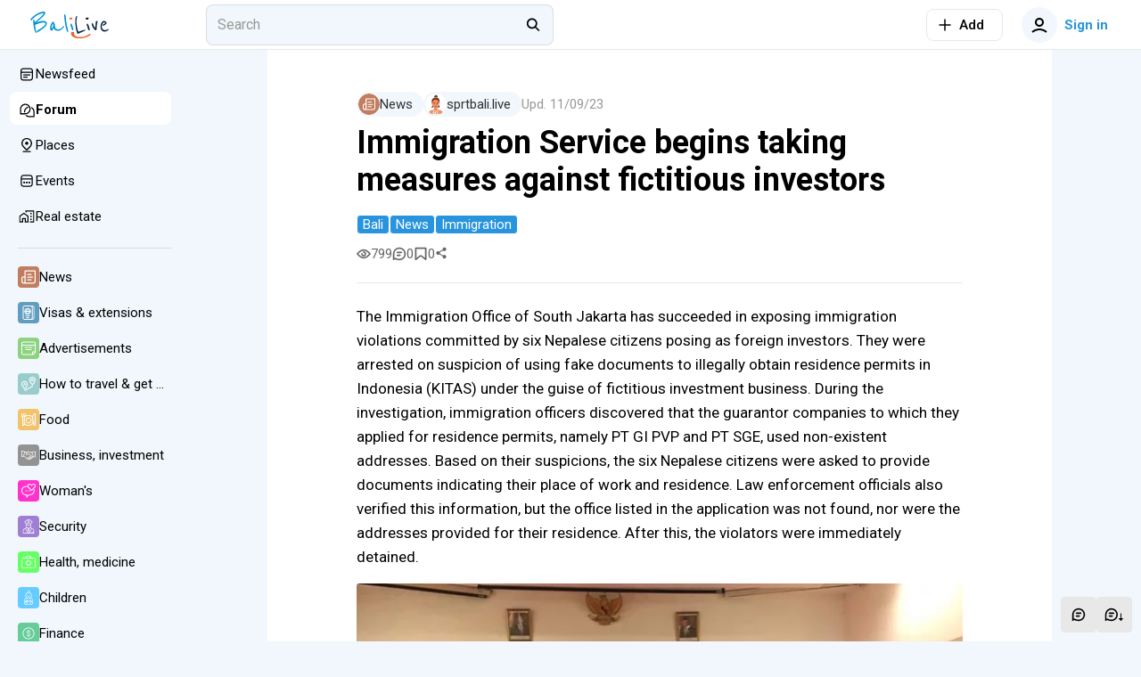

--- FILE ---
content_type: text/html; charset=utf-8
request_url: https://bali.live/p/immigration-service-begins-taking-measures-against-fictitious-investors
body_size: 21842
content:
<!DOCTYPE html>
<html  lang="en">
<head><meta charset="utf-8">
<meta name="viewport" content="width=device-width,initial-scale=1">
<title>Immigration Service begins taking measures against fictitious investors - Bali.live</title>
<link rel="preconnect" href="https://fonts.googleapis.com">
<link rel="preconnect" href="https://fonts.gstatic.com" crossorigin>
<link rel="preconnect" href="https://static.bali.live">
<link rel="preconnect" href="https://cdn.bali.live">
<script>(function(w,d,s,l,i){w[l]=w[l]||[];w[l].push({'gtm.start':
new Date().getTime(),event:'gtm.js'});var f=d.getElementsByTagName(s)[0],
j=d.createElement(s),dl=l!='dataLayer'?'&l='+l:'';j.async=true;j.src=
'https://www.googletagmanager.com/gtm.js?id='+i+dl;f.parentNode.insertBefore(j,f);
})(window,document,'script','dataLayer','GTM-PG5DF9K');</script>
<script>(function(m,e,t,r,i,k,a){m[i]=m[i]||function(){(m[i].a=m[i].a||[]).push(arguments)};
m[i].l=1*new Date();
for (var j = 0; j < document.scripts.length; j++) {if (document.scripts[j].src === r) { return; }}
k=e.createElement(t),a=e.getElementsByTagName(t)[0],k.async=1,k.src=r,a.parentNode.insertBefore(k,a)})
(window, document, "script", "https://cdn.jsdelivr.net/npm/yandex-metrica-watch/tag.min.js", "ym");
ym(92739276, "init", {
     clickmap:true,
     trackLinks:true,
     trackHash:true,
     accurateTrackBounce:true
});</script>
<script>!function(f,b,e,v,n,t,s)
{if(f.fbq)return;n=f.fbq=function(){n.callMethod?
n.callMethod.apply(n,arguments):n.queue.push(arguments)};
if(!f._fbq)f._fbq=n;n.push=n;n.loaded=!0;n.version='2.0';
n.queue=[];t=b.createElement(e);t.async=!0;
t.src=v;s=b.getElementsByTagName(e)[0];
s.parentNode.insertBefore(t,s)}(window, document,'script',
'https://connect.facebook.net/en_US/fbevents.js');
fbq('init', '498301792112961');
fbq('track', 'PageView');</script>
<meta name="msapplication-TileColor" content="#ffffff">
<meta name="msapplication-TileImage" content="https://cdn.bali.live/mstile-144x144.png">
<meta name="msapplication-square70x70logo" content="https://cdn.bali.live/mstile-70x70.png">
<meta name="msapplication-square150x150logo" content="https://cdn.bali.live/mstile-150x150.png">
<meta name="msapplication-wide310x150logo" content="https://cdn.bali.live/mstile-310x310.png">
<meta name="msapplication-square310x310logo" content="https://cdn.bali.live/mstile-310x150.png">
<meta name="theme-color" content="#ffffff">
<meta property="og:site" content="bali.live">
<meta property="og:type" content="website">
<link rel="dns-prefetch" href="https://photo.baliforum.ru/">
<link rel="preload" href="https://fonts.googleapis.com/css2?family=Roboto:ital,wght@0,400;0,500;0,700;1,400;1,500;1,700" as="style">
<link rel="stylesheet" href="https://fonts.googleapis.com/css2?family=Roboto:ital,wght@0,400;0,500;0,700;1,400;1,500;1,700">
<link type="image/svg+xml" rel="shortcut icon" href="https://cdn.bali.live/favicon.svg">
<link type="image/png" sizes="16x16" rel="icon" href="https://cdn.bali.live/favicon-16x16.png">
<link type="image/png" sizes="32x32" rel="icon" href="https://cdn.bali.live/favicon-32x32.png">
<link type="image/png" sizes="96x96" rel="icon" href="https://cdn.bali.live/favicon-96x96.png">
<link type="image/png" sizes="120x120" rel="icon" href="https://cdn.bali.live/favicon-120x120.png">
<link type="image/png" sizes="192x192" rel="icon" href="https://cdn.bali.live/android-icon-192x192.png">
<link sizes="57x57" rel="apple-touch-icon" href="https://cdn.bali.live/apple-touch-icon-57x57.png">
<link sizes="60x60" rel="apple-touch-icon" href="https://cdn.bali.live/apple-touch-icon-60x60.png">
<link sizes="72x72" rel="apple-touch-icon" href="https://cdn.bali.live/apple-touch-icon-72x72.png">
<link sizes="76x76" rel="apple-touch-icon" href="https://cdn.bali.live/apple-touch-icon-76x76.png">
<link sizes="114x114" rel="apple-touch-icon" href="https://cdn.bali.live/apple-touch-icon-114x114.png">
<link sizes="120x120" rel="apple-touch-icon" href="https://cdn.bali.live/apple-touch-icon-120x120.png">
<link sizes="144x144" rel="apple-touch-icon" href="https://cdn.bali.live/apple-touch-icon-144x144.png">
<link sizes="152x152" rel="apple-touch-icon" href="https://cdn.bali.live/apple-touch-icon-152x152.png">
<link sizes="180x180" rel="apple-touch-icon" href="https://cdn.bali.live/apple-touch-icon-180x180.png">
<link color="#ffffff" rel="mask-icon" href="https://cdn.bali.live/safari-pinned-tab.svg">
<meta name="description" content="The Immigration Office of South Jakarta has succeeded in exposing immigration violations committed by six Nepalese citizens posing as foreign investors. They were arrested on suspicion of using">
<meta property="og:title" content="Immigration Service begins taking measures against fictitious investors">
<meta property="og:description" content="The Immigration Office of South Jakarta has succeeded in exposing immigration violations committed by six Nepalese citizens posing as foreign investors. They were arrested on suspicion of using">
<meta property="og:type" content="article">
<meta property="og:image" content="https://static.bali.live/uploads/42/C1ABB791-B746-4202-9DD7-F5FF458815EB.jpeg">
<meta property="article:section" content="News">
<meta property="article:published_time" content="2023-03-27T07:48:46.000000Z">
<meta property="article:modified_time" content="2023-09-11T14:20:24.000000Z">
<meta property="article:tag" content="bali, news, immigration">
<link rel="canonical" href="https://bali.live/p/immigration-service-begins-taking-measures-against-fictitious-investors">
<link rel="stylesheet" href="https://cdn.bali.live/_nuxt/style.487fbb4b.css">
<link rel="modulepreload" as="script" crossorigin href="https://cdn.bali.live/_nuxt/entry.d07c5d8f.js">
<link rel="modulepreload" as="script" crossorigin href="https://cdn.bali.live/_nuxt/index.de29582b.js">
<link rel="modulepreload" as="script" crossorigin href="https://cdn.bali.live/_nuxt/client-only.705ba11b.js">
<link rel="modulepreload" as="script" crossorigin href="https://cdn.bali.live/_nuxt/unescape.5c74a265.js">
<link rel="modulepreload" as="script" crossorigin href="https://cdn.bali.live/_nuxt/BannersContainer.2164225b.js">
<link rel="modulepreload" as="script" crossorigin href="https://cdn.bali.live/_nuxt/BannerB.vue.962994fd.js">
<link rel="modulepreload" as="script" crossorigin href="https://cdn.bali.live/_nuxt/ButtonElement.acf8b21b.js">
<link rel="modulepreload" as="script" crossorigin href="https://cdn.bali.live/_nuxt/Loader.40f70820.js">
<link rel="modulepreload" as="script" crossorigin href="https://cdn.bali.live/_nuxt/index.5868422e.js">
<link rel="modulepreload" as="script" crossorigin href="https://cdn.bali.live/_nuxt/index.95356c85.js">
<link rel="modulepreload" as="script" crossorigin href="https://cdn.bali.live/_nuxt/Entity.c847d11a.js">
<link rel="modulepreload" as="script" crossorigin href="https://cdn.bali.live/_nuxt/useLastModified.7429f874.js">
<link rel="modulepreload" as="script" crossorigin href="https://cdn.bali.live/_nuxt/CommentView.06fee10c.js">
<link rel="modulepreload" as="script" crossorigin href="https://cdn.bali.live/_nuxt/ContentView.1ca9eaa1.js">
<link rel="modulepreload" as="script" crossorigin href="https://cdn.bali.live/_nuxt/Content.aa2f47d0.js">
<link rel="modulepreload" as="script" crossorigin href="https://cdn.bali.live/_nuxt/EntityLinkBlock.vue.8bd628d5.js">
<link rel="modulepreload" as="script" crossorigin href="https://cdn.bali.live/_nuxt/useCheckScreenWidth.a8684551.js">
<link rel="modulepreload" as="script" crossorigin href="https://cdn.bali.live/_nuxt/Events.6065abdf.js">
<link rel="modulepreload" as="script" crossorigin href="https://cdn.bali.live/_nuxt/ClickOutside.d8aa9732.js">
<link rel="modulepreload" as="script" crossorigin href="https://cdn.bali.live/_nuxt/index.599cf7e4.js">
<link rel="modulepreload" as="script" crossorigin href="https://cdn.bali.live/_nuxt/mediaSizes.fb56e932.js">
<link rel="modulepreload" as="script" crossorigin href="https://cdn.bali.live/_nuxt/index.ed25a176.js">
<link rel="modulepreload" as="script" crossorigin href="https://cdn.bali.live/_nuxt/Share.vue.2731a1dd.js">
<link rel="modulepreload" as="script" crossorigin href="https://cdn.bali.live/_nuxt/Popup.vue.259c2faf.js">
<link rel="modulepreload" as="script" crossorigin href="https://cdn.bali.live/_nuxt/index.206d54bd.js">
<link rel="modulepreload" as="script" crossorigin href="https://cdn.bali.live/_nuxt/ToggleFavorites.9416a0c7.js">
<link rel="modulepreload" as="script" crossorigin href="https://cdn.bali.live/_nuxt/BfiFavoriteFill.b3542d54.js">
<link rel="modulepreload" as="script" crossorigin href="https://cdn.bali.live/_nuxt/Tooltip.4a9aaa1b.js">
<link rel="modulepreload" as="script" crossorigin href="https://cdn.bali.live/_nuxt/PlaceTags.366df7e2.js">
<link rel="modulepreload" as="script" crossorigin href="https://cdn.bali.live/_nuxt/RatingStars.136a1ffd.js">
<link rel="modulepreload" as="script" crossorigin href="https://cdn.bali.live/_nuxt/RealEstateListCard.vue.10385598.js">
<link rel="modulepreload" as="script" crossorigin href="https://cdn.bali.live/_nuxt/SimpleSlider.vue.fb97fd55.js">
<link rel="modulepreload" as="script" crossorigin href="https://cdn.bali.live/_nuxt/RealEstate.c8c573a7.js">
<link rel="modulepreload" as="script" crossorigin href="https://cdn.bali.live/_nuxt/FormFieldToggle.82f674a5.js">
<link rel="modulepreload" as="script" crossorigin href="https://cdn.bali.live/_nuxt/Recommended.d0c07748.js">
<link rel="modulepreload" as="script" crossorigin href="https://cdn.bali.live/_nuxt/BfiVerified.04738bdd.js">
<link rel="modulepreload" as="script" crossorigin href="https://cdn.bali.live/_nuxt/FormFieldCheckbox.0c6e7c4d.js">
<link rel="modulepreload" as="script" crossorigin href="https://cdn.bali.live/_nuxt/Author.228e3578.js">
<link rel="modulepreload" as="script" crossorigin href="https://cdn.bali.live/_nuxt/UserAvatar.608fd2ef.js">
<link rel="modulepreload" as="script" crossorigin href="https://cdn.bali.live/_nuxt/useGoToProfile.c7f5452a.js">
<link rel="modulepreload" as="script" crossorigin href="https://cdn.bali.live/_nuxt/ModalDialog.5c1eb89e.js">
<link rel="modulepreload" as="script" crossorigin href="https://cdn.bali.live/_nuxt/image-utils.23a73bda.js">
<link rel="modulepreload" as="script" crossorigin href="https://cdn.bali.live/_nuxt/drafts.54b557d5.js">
<link rel="modulepreload" as="script" crossorigin href="https://cdn.bali.live/_nuxt/DateUpdateMark.vue.71f2bc6e.js">
<link rel="modulepreload" as="script" crossorigin href="https://cdn.bali.live/_nuxt/Project.f09ede39.js">
<link rel="modulepreload" as="script" crossorigin href="https://cdn.bali.live/_nuxt/AddTranslationAlert.vue.ad26b882.js">
<link rel="modulepreload" as="script" crossorigin href="https://cdn.bali.live/_nuxt/Moderation.a208b0d1.js">
<link rel="modulepreload" as="script" crossorigin href="https://cdn.bali.live/_nuxt/FormFieldRadio.d4f14dd8.js">
<link rel="modulepreload" as="script" crossorigin href="https://cdn.bali.live/_nuxt/FormField.9fee8056.js">
<link rel="modulepreload" as="script" crossorigin href="https://cdn.bali.live/_nuxt/FormFieldSelect.859dab97.js">
<link rel="modulepreload" as="script" crossorigin href="https://cdn.bali.live/_nuxt/groupBy.01cebde7.js">
<link rel="modulepreload" as="script" crossorigin href="https://cdn.bali.live/_nuxt/identity.d3f1c754.js">
<link rel="modulepreload" as="script" crossorigin href="https://cdn.bali.live/_nuxt/ContentTitles.b7581d7b.js">
<link rel="modulepreload" as="script" crossorigin href="https://cdn.bali.live/_nuxt/ModelSelector.34ec6170.js">
<link rel="modulepreload" as="script" crossorigin href="https://cdn.bali.live/_nuxt/Category.568dcb8e.js">
<link rel="modulepreload" as="script" crossorigin href="https://cdn.bali.live/_nuxt/SectionIcon.13d8d40a.js">
<link rel="modulepreload" as="script" crossorigin href="https://cdn.bali.live/_nuxt/AuthorPanel.23bf47e0.js">
<link rel="modulepreload" as="script" crossorigin href="https://cdn.bali.live/_nuxt/index.9fd4f1ec.js">
<link rel="modulepreload" as="script" crossorigin href="https://cdn.bali.live/_nuxt/catchPageDataError.fdab4ee5.js">
<link rel="modulepreload" as="script" crossorigin href="https://cdn.bali.live/_nuxt/Topics.e15cd61e.js">
<link rel="modulepreload" as="script" crossorigin href="https://cdn.bali.live/_nuxt/comment.7a8d662e.js">
<link rel="modulepreload" as="script" crossorigin href="https://cdn.bali.live/_nuxt/hash.837c585f.js">
<link rel="modulepreload" as="script" crossorigin href="https://cdn.bali.live/_nuxt/default.4bc073a8.js">
<link rel="modulepreload" as="script" crossorigin href="https://cdn.bali.live/_nuxt/DialogsContainer.7291a380.js">
<link rel="modulepreload" as="script" crossorigin href="https://cdn.bali.live/_nuxt/HeaderSearch.9c6a66d2.js">
<link rel="modulepreload" as="script" crossorigin href="https://cdn.bali.live/_nuxt/FormFieldInput.8e7ba05b.js">
<link rel="modulepreload" as="script" crossorigin href="https://cdn.bali.live/_nuxt/autocomplete.ae3b15b0.js">
<link rel="modulepreload" as="script" crossorigin href="https://cdn.bali.live/_nuxt/Search.752b8d29.js">
<link rel="modulepreload" as="script" crossorigin href="https://cdn.bali.live/_nuxt/TextWrapper.3fccd795.js">
<link rel="modulepreload" as="script" crossorigin href="https://cdn.bali.live/_nuxt/SearchNotFound.vue.d9dd9318.js">
<link rel="modulepreload" as="script" crossorigin href="https://cdn.bali.live/_nuxt/useEcho.b0da611b.js">
<link rel="modulepreload" as="script" crossorigin href="https://cdn.bali.live/_nuxt/LeftSidebar.65b66768.js">
<link rel="modulepreload" as="script" crossorigin href="https://cdn.bali.live/_nuxt/subscriptions.21ef7e38.js">
<link rel="modulepreload" as="script" crossorigin href="https://cdn.bali.live/_nuxt/AlertElement.0cf133f6.js">
<link rel="modulepreload" as="script" crossorigin href="https://cdn.bali.live/_nuxt/User.def00372.js">
<link rel="modulepreload" as="script" crossorigin href="https://cdn.bali.live/_nuxt/index.5d936b6d.js">
<link rel="modulepreload" as="script" crossorigin href="https://cdn.bali.live/_nuxt/FormFieldImage.8cdf4d0d.js">
<link rel="modulepreload" as="script" crossorigin href="https://cdn.bali.live/_nuxt/index.browser.7e542916.js">
<link rel="modulepreload" as="script" crossorigin href="https://cdn.bali.live/_nuxt/api.1ee914db.js">
<link rel="modulepreload" as="script" crossorigin href="https://cdn.bali.live/_nuxt/MobileShortMainMenu.4e029a61.js">
<link rel="modulepreload" as="script" crossorigin href="https://cdn.bali.live/_nuxt/RightSidebar.d768c741.js">
<link rel="modulepreload" as="script" crossorigin href="https://cdn.bali.live/_nuxt/IntersectLoader.8715e629.js">
<link rel="modulepreload" as="script" crossorigin href="https://cdn.bali.live/_nuxt/useTelegramMessages.fd8fb06e.js">
<link rel="modulepreload" as="script" crossorigin href="https://cdn.bali.live/_nuxt/FloatSidebar.0ce37086.js">
<link rel="modulepreload" as="script" crossorigin href="https://cdn.bali.live/_nuxt/MobileSearch.46eca8f5.js">
<link rel="modulepreload" as="script" crossorigin href="https://cdn.bali.live/_nuxt/SortingDropDown.55579a93.js">
<link rel="prefetch" as="script" crossorigin href="https://cdn.bali.live/_nuxt/blank.f6bef574.js">
<link rel="prefetch" as="script" crossorigin href="https://cdn.bali.live/_nuxt/index.61d8121a.js">
<script type="module" src="https://cdn.bali.live/_nuxt/entry.d07c5d8f.js" crossorigin></script></head>
<body ><div id="__nuxt"><div class="layout"><div class="nuxt-loading-indicator" style="position:fixed;top:0;right:0;left:0;pointer-events:none;width:auto;height:3px;opacity:0;background:#2894dd;background-size:Infinity% auto;transform:scaleX(0%);transform-origin:left;transition:transform 0.1s, height 0.4s, opacity 0.4s;z-index:999999;"></div><div class="layout__wrap"><div class="top-nav" telegram-sidebar="false"><div class="top-nav__container"><button class="button button--default button-bg-color--default button--transparent button--square layout__left-toggle" type="button" data-test="top-nav__menu-button"><!----><span class="button__inner"><div style="display:none;" class="default-loader default-loader__margin"><div class="default-loader__wrap" style="--loader-size: 40px;"><svg xmlns="http://www.w3.org/2000/svg" viewBox="22.22222222222222 22.22222222222222 44.44444444444444 44.44444444444444" style="transform:rotate(0deg);" color="#2894DD"><circle fill="transparent" cx="44.44444444444444" cy="44.44444444444444" r="20" stroke-width="4.444444444444445" stroke-dasharray="125.664" stroke-dashoffset="125.66370614359172px" class="default-loader__overlay"></circle></svg></div></div><!--[--><svg class="svg-icon" width="20" height="20" viewbox="0 0 20 20" fill="none" xmlns="http://www.w3.org/2000/svg"><path fill-rule="evenodd" clip-rule="evenodd" d="M18 6H2V4H18V6ZM18 11H2V9H18V11ZM2 16H18V14H2V16Z" fill="#333333"></path></svg><!--]--></span><!----></button><a href="/" class="header-logo header-logo--live top-nav__logo"><img src="https://cdn.bali.live/logo.svg" alt="Балифорум" width="175" height="36"></a><div class="top-nav__search"><div class="header-search__container"><div class="field-input field-input--search header-search" autocomplete="off"><input value="" type="search" class="field-input__input" placeholder="Search"><div class="field-input__append"><!--[--><svg class="svg-icon" width="20" height="20" viewbox="0 0 22 23" fill="none" xmlns="http://www.w3.org/2000/svg"><path fill-rule="evenodd" clip-rule="evenodd" d="M15.0154 13.8037C17.091 11.1321 16.9016 7.27028 14.4472 4.81582C11.7875 2.15612 7.47527 2.15612 4.81557 4.81582C2.15588 7.47551 2.15588 11.7877 4.81557 14.4474C7.19983 16.8317 10.9121 17.0786 13.5714 15.1882L18.2067 19.8235L19.6209 18.4092L15.0154 13.8037ZM13.033 6.23003C14.9116 8.10868 14.9116 11.1546 13.033 13.0332C11.1543 14.9119 8.10843 14.9119 6.22979 13.0332C4.35114 11.1546 4.35114 8.10868 6.22979 6.23003C8.10843 4.35138 11.1543 4.35138 13.033 6.23003Z" fill="black"></path></svg><!--]--></div></div><span></span></div></div><div class="top-nav__space"></div><div class="add-new-content-button"><!--[--><button class="button button--default button-bg-color--default button--outline add-new-content-button__button" type="button" data-test="add-new-content-button__add-button"><span class="button__slot-left"><!--[--><svg class="svg-icon" width="20" height="20" viewbox="0 0 20 20" fill="none" xmlns="http://www.w3.org/2000/svg" style="width:16px;height:16px;"><path d="M9 11V18H11V11H18V9L11 9V2H9V9L2 9V11H9Z" fill="black"></path></svg><!--]--></span><span class="button__inner"><div style="display:none;" class="default-loader default-loader__margin"><div class="default-loader__wrap" style="--loader-size: 40px;"><svg xmlns="http://www.w3.org/2000/svg" viewBox="22.22222222222222 22.22222222222222 44.44444444444444 44.44444444444444" style="transform:rotate(0deg);" color="#2894DD"><circle fill="transparent" cx="44.44444444444444" cy="44.44444444444444" r="20" stroke-width="4.444444444444445" stroke-dasharray="125.664" stroke-dashoffset="125.66370614359172px" class="default-loader__overlay"></circle></svg></div></div><!--[--><span>Add</span><!--]--></span><!----></button><button class="button button--default button-bg-color--default button--transparent add-new-content-button__small-button" type="button" data-test="add-new-content-button__add-button"><!----><span class="button__inner"><div style="display:none;" class="default-loader default-loader__margin"><div class="default-loader__wrap" style="--loader-size: 40px;"><svg xmlns="http://www.w3.org/2000/svg" viewBox="22.22222222222222 22.22222222222222 44.44444444444444 44.44444444444444" style="transform:rotate(0deg);" color="#2894DD"><circle fill="transparent" cx="44.44444444444444" cy="44.44444444444444" r="20" stroke-width="4.444444444444445" stroke-dasharray="125.664" stroke-dashoffset="125.66370614359172px" class="default-loader__overlay"></circle></svg></div></div><!--[--><svg class="svg-icon" width="20" height="20" viewbox="0 0 20 20" fill="none" xmlns="http://www.w3.org/2000/svg" style="width:16px;height:16px;"><path d="M9 11V18H11V11H18V9L11 9V2H9V9L2 9V11H9Z" fill="black"></path></svg><!--]--></span><!----></button><!--]--><div><!--[--><!--]--></div></div><div class="top-nav__buttons"><button class="button button--primary button-bg-color--default button--transparent top-nav__search-btn-phone" type="button" data-test="top-nav__search-button"><!----><span class="button__inner"><div style="display:none;" class="default-loader default-loader__margin"><div class="default-loader__wrap" style="--loader-size: 40px;"><svg xmlns="http://www.w3.org/2000/svg" viewBox="22.22222222222222 22.22222222222222 44.44444444444444 44.44444444444444" style="transform:rotate(0deg);" color="#2894DD"><circle fill="transparent" cx="44.44444444444444" cy="44.44444444444444" r="20" stroke-width="4.444444444444445" stroke-dasharray="125.664" stroke-dashoffset="125.66370614359172px" class="default-loader__overlay"></circle></svg></div></div><!--[--><svg class="svg-icon" width="20" height="20" viewbox="0 0 22 23" fill="none" xmlns="http://www.w3.org/2000/svg"><path fill-rule="evenodd" clip-rule="evenodd" d="M15.0154 13.8037C17.091 11.1321 16.9016 7.27028 14.4472 4.81582C11.7875 2.15612 7.47527 2.15612 4.81557 4.81582C2.15588 7.47551 2.15588 11.7877 4.81557 14.4474C7.19983 16.8317 10.9121 17.0786 13.5714 15.1882L18.2067 19.8235L19.6209 18.4092L15.0154 13.8037ZM13.033 6.23003C14.9116 8.10868 14.9116 11.1546 13.033 13.0332C11.1543 14.9119 8.10843 14.9119 6.22979 13.0332C4.35114 11.1546 4.35114 8.10868 6.22979 6.23003C8.10843 4.35138 11.1543 4.35138 13.033 6.23003Z" fill="black"></path></svg><!--]--></span><!----></button><button class="button button--primary button-bg-color--default button--transparent top-nav__user-profile-button top-nav__user-profile-button_phone-visible" type="button" data-test="top-nav__login-button" rounded><span class="button__slot-left"><!--[--><div class="user-avatar user-avatar--m"><div data-test="user-avatar__as-guest" class="user-avatar__guest"><svg class="svg-icon" width="20" height="20" viewbox="0 0 20 20" fill="none" xmlns="http://www.w3.org/2000/svg"><path fill-rule="evenodd" clip-rule="evenodd" d="M15 7C15 9.76142 12.7614 12 10 12C7.23858 12 5 9.76142 5 7C5 4.23858 7.23858 2 10 2C12.7614 2 15 4.23858 15 7ZM13 7C13 8.65685 11.6569 10 10 10C8.34315 10 7 8.65685 7 7C7 5.34315 8.34315 4 10 4C11.6569 4 13 5.34315 13 7Z" fill="black"></path><path d="M2.65682 18.7541C4.69064 16.9827 7.30507 16 10 16C12.695 16 15.3094 16.9827 17.3433 18.7541L18.6568 17.2459C16.2605 15.1588 13.18 14 10 14C6.8201 14 3.73961 15.1588 1.34326 17.2459L2.65682 18.7541Z" fill="black"></path></svg></div></div><!--]--></span><span class="button__inner"><div style="display:none;" class="default-loader default-loader__margin"><div class="default-loader__wrap" style="--loader-size: 40px;"><svg xmlns="http://www.w3.org/2000/svg" viewBox="22.22222222222222 22.22222222222222 44.44444444444444 44.44444444444444" style="transform:rotate(0deg);" color="#2894DD"><circle fill="transparent" cx="44.44444444444444" cy="44.44444444444444" r="20" stroke-width="4.444444444444445" stroke-dasharray="125.664" stroke-dashoffset="125.66370614359172px" class="default-loader__overlay"></circle></svg></div></div><!--[--> Sign in<!--]--></span><!----></button></div></div></div><div class="mobile-short-menu"><div class="mobile-short-menu__container"><!--[--><!--[--><a class="mobile-short-menu__item" exact><span>Newsfeed</span></a><!--]--><!--[--><a class="mobile-short-menu__item mobile-short-menu__item--active" exact><span>Forum</span></a><!--]--><!--[--><a class="mobile-short-menu__item" exact><span>Places</span></a><!--]--><!--[--><a class="mobile-short-menu__item" exact><span>Events</span></a><!--]--><!--[--><a class="mobile-short-menu__item" exact><span>Real estate</span></a><!--]--><!--]--></div></div><!----><div class="layout__container"><div class="layout__main-wrapper"><!----><main class="layout__main"><!--[--><div class="page page--sticky-top page--sticky-sides"><article class="article page__spaced-content mb-3"><div class="article__meta"><a href="/news" class="article__meta-category" rel="noopener noreferrer"><div class="badge badge--primary badge--medium badge--hoverable badge--round"><div class="badge__icon"><!--[--><div class="section-icon section-icon--s section-icon--responsive section-icon--circle" style="background-color:#C27D5F;"><svg class="svg-icon" color="white"><use xlink:href="#newspaper"></use></svg></div><!--]--></div><div class="badge__label"><!--[--> News<!--]--></div><!----></div></a><button type="button" class="badge badge--primary badge--medium badge--hoverable badge--round" data-test="author_button"><div class="badge__icon"><!--[--><div class="user-avatar user-avatar--xs"><img data-test="user-avatar__as-user" src="https://static.bali.live/uploads/82343/conversions/2425fa7d1d981866a1b9f3fe748b1d31-small-avatar.jpg" alt="sprtbali.live avatar" class="user-avatar__pic" height="40" width="40" loading="lazy"></div><!--]--></div><div class="badge__label"><!--[--><div class="author-name">sprtbali.live <!----><!----></div><!--]--></div><!----></button><div class="article__meta-date"><span><!--[-->Upd. <!--]--><!--[--><span title="2 года назад">11/09/23</span><!--]--></span></div><!----></div><div class="article__header"><span></span><h1 class="article__title">Immigration Service begins taking measures against fictitious investors</h1></div><!----><!----><div class="article__info article__info--bordered"><div class="article__info-tags"><div class="tags"><!--[--><a href="/search?q=bali" class="tags_item">bali</a><a href="/search?q=news" class="tags_item">news</a><a href="/search?q=immigration" class="tags_item">immigration</a><!--]--></div></div><div class="article__info-badges"><div class="badge badge--default badge--small"><svg class="svg-icon badge__icon"><use xlink:href="#eye"></use></svg><div class="badge__label"><!--[-->799<!--]--></div><!----></div><a href="#card-comments"><button type="button" class="badge badge--default badge--small badge--hoverable"><svg class="svg-icon badge__icon"><use xlink:href="#comment"></use></svg><div class="badge__label"><!--[-->0<!--]--></div><!----></button></a><!--[--><div style="display:none;" class="default-loader favorite__badge-loader"><div class="default-loader__wrap" style="--loader-size: 40px;"><svg xmlns="http://www.w3.org/2000/svg" viewBox="22.22222222222222 22.22222222222222 44.44444444444444 44.44444444444444" style="transform:rotate(0deg);" color="#2894DD"><circle fill="transparent" cx="44.44444444444444" cy="44.44444444444444" r="20" stroke-width="4.444444444444445" stroke-dasharray="125.664" stroke-dashoffset="125.66370614359172px" class="default-loader__overlay"></circle></svg></div></div><button type="button" class="badge badge--default badge--small badge--hoverable" title="Add to favorites"><svg class="svg-icon badge__icon"><use xlink:href="#favorite"></use></svg><div class="badge__label"><!--[-->0<!--]--></div><!----></button><!--]--><div class="bf-share"><div><!--[--><button class="bf-share__default-button"><svg class="svg-icon bf-share__default-button--icon" width="20" height="20" viewbox="0 0 20 20" fill="none" xmlns="http://www.w3.org/2000/svg"><path d="M12.9534 6.03324C13.4853 6.62743 14.2466 7.00006 15.0909 7.00006C16.6953 7.00006 18 5.6545 18 3.99996C18 2.34555 16.6953 1 15.0909 1C13.4865 1 12.1818 2.34555 12.1818 3.99996C12.1818 4.24503 12.2104 4.48333 12.2644 4.71147L6.93245 7.8462C6.40852 7.32268 5.69473 7.00008 4.90909 7.00008C3.3048 7.00008 2 8.3455 2 10C2 11.6546 3.3048 13 4.90909 13C5.69487 13 6.40879 12.6773 6.93275 12.1536L12.2645 15.2881C12.2105 15.5164 12.1818 15.7548 12.1818 16C12.1818 17.6544 13.4865 19 15.0909 19C16.6953 19 18 17.6544 18 16C18 14.3455 16.6953 12.9999 15.0909 12.9999C14.2467 12.9999 13.4855 13.3725 12.9537 13.9665L7.69264 10.8735C7.77435 10.597 7.81831 10.3037 7.81831 10C7.81831 9.69618 7.7743 9.40274 7.69251 9.12614L12.9534 6.03324Z" fill="black"></path></svg></button><!--]--></div><span></span></div></div></div><!----><div class="article__content content"><div class="content__blocks"><!--[--><!--[--><div class="content-block__paragraph">The Immigration Office of South Jakarta has succeeded in exposing immigration violations committed by six Nepalese citizens posing as foreign investors. They were arrested on suspicion of using fake documents to illegally obtain residence permits in Indonesia (KITAS) under the guise of fictitious investment business. During the investigation, immigration officers discovered that the guarantor companies to which they applied for residence permits, namely PT GI PVP and PT SGE, used non-existent addresses. Based on their suspicions, the six Nepalese citizens were asked to provide documents indicating their place of work and residence. Law enforcement officials also verified this information, but the office listed in the application was not found, nor were the addresses provided for their residence. After this, the violators were immediately detained.</div><!--]--><!--[--><div class="content-image"><figure class="content-image__figure"><div class="content-image__picture-container"><div class="content-image__blur" style=""></div><picture class="perfect-picture" data-original-src="https://static.bali.live/uploads/42/C1ABB791-B746-4202-9DD7-F5FF458815EB.jpeg"><!--[--><source srcset="https://static.bali.live/uploads/42/responsive-images/C1ABB791-B746-4202-9DD7-F5FF458815EB___responsive-webp_640_360.webp 640w, https://static.bali.live/uploads/42/responsive-images/C1ABB791-B746-4202-9DD7-F5FF458815EB___responsive-webp_535_301.webp 535w, https://static.bali.live/uploads/42/responsive-images/C1ABB791-B746-4202-9DD7-F5FF458815EB___responsive-webp_447_251.webp 447w, https://static.bali.live/uploads/42/responsive-images/C1ABB791-B746-4202-9DD7-F5FF458815EB___responsive-webp_374_210.webp 374w" type="image/webp" sizes="(max-width: 711px) 95vw, 680px"><!--]--><img class="perfect-picture__image" src="https://static.bali.live/uploads/42/C1ABB791-B746-4202-9DD7-F5FF458815EB.jpeg" srcset="https://static.bali.live/uploads/42/responsive-images/C1ABB791-B746-4202-9DD7-F5FF458815EB___responsive_640_360.jpg 640w, https://static.bali.live/uploads/42/responsive-images/C1ABB791-B746-4202-9DD7-F5FF458815EB___responsive_535_301.jpg 535w, https://static.bali.live/uploads/42/responsive-images/C1ABB791-B746-4202-9DD7-F5FF458815EB___responsive_447_251.jpg 447w, https://static.bali.live/uploads/42/responsive-images/C1ABB791-B746-4202-9DD7-F5FF458815EB___responsive_374_210.jpg 374w, https://static.bali.live/uploads/42/responsive-images/C1ABB791-B746-4202-9DD7-F5FF458815EB___responsive_313_176.jpg 313w" width="640" height="360" sizes="(max-width: 711px) 95vw, 680px" loading="lazy" style=""><!----></picture></div><!----></figure></div><!--]--><!--[--><div class="content-block__paragraph">Photo: Ainun Nabila</div><!--]--><!--[--><h2 id="title-hCJApUj3it">Indonesian Government's Investment Policy</h2><!--]--><!--[--><div class="content-block__paragraph">Felicity Sengkey Ratna, head of the Immigration Office, said:"We strongly support Indonesia's investment policy, but the convenience provided by the government does not mean that it is lenient in monitoring the issuance of residence permits."</div><!--]--><!--[--><div class="content-block__paragraph">Foreigners were charged with immigration violations under section (a) of Article 123 of Law No. 6 of 2011 on Immigration. The sentence carries a maximum prison term of 5 years and a maximum fine of 500 million rupiah.</div><!--]--><!--[--><div class="content-block__paragraph"><b>Sources</b></div><!--]--><!--[--><ul><!--[--><li><a href="https://kumparan.com/kumparannews/imigrasi-amankan-6-wn-nepal-ajukan-permohonan-izin-tinggal-pakai-dokumen-fiktif-1yRv48fIDcy/full">kumparan.com</a></li><li><a href="https://www.tribunnews.com/nasional/2022/07/13/langgar-izin-tinggal-bermodus-bisnis-fiktif-6-wn-nepal-diamankan-kantor-imigrasi-jakarta-selatan">tribunnews.com</a></li><!--]--></ul><!--]--><!--[--><div class="content-block__paragraph">Read also on Baliforum:</div><!--]--><!--[--><ul><!--[--><li><a href="https://baliforum.ru/p/grazhdanin-rf-zaderzhan-za-popytku-ugnat-bayk-v-ubude">Russian citizen arrested for attempted motorcycle theft in Ubud</a></li><li><a href="https://baliforum.ru/p/ministr-turizma-indonezii-obsuzhdenie-vizy-dlya-udalenschikov-blizitsya-k-finalu">Indonesian Tourism Minister: Discussion on visa for remote workers is nearing completion</a></li><li><a href="https://baliforum.ru/p/grazhdanin-avstralii-deportirovan-za-oskvernenie-dereva-banyan">Australian citizen deported for desecrating Banyan tree</a></li><!--]--></ul><!--]--><!--]--></div></div><div><!--[--><!--]--></div><div class="article__info article__info--bordered"><div class="author"><div class="user-avatar user-avatar--m author__avatar"><img data-test="user-avatar__as-user" src="https://static.bali.live/uploads/82343/conversions/2425fa7d1d981866a1b9f3fe748b1d31-small-avatar.jpg" alt="sprtbali.live avatar" class="user-avatar__pic" height="40" width="40" loading="lazy"></div><div class="author__container"><button type="button" class="author__name">sprtbali.live <!----><!----></button><div class="author__info"><div class="author__rank"></div><div class="author__info-row"><div class="badge badge--default badge--small"><svg class="svg-icon badge__icon"><use xlink:href="#comment"></use></svg><div class="badge__label"><!--[-->0<!--]--></div><!----></div><div class="badge badge--default badge--medium user-karma"><svg class="svg-icon badge__icon"><use xlink:href="#shield-crown-outline"></use></svg><div class="badge__label"><!--[--><!--[-->1<!--]--><!--]--></div><!----></div></div></div></div></div></div><div class="article__info article__info--centered"><div class="badge badge--default badge--small"><svg class="svg-icon badge__icon"><use xlink:href="#eye"></use></svg><div class="badge__label"><!--[-->799<!--]--></div><!----></div><div class="badge badge--default badge--small"><svg class="svg-icon badge__icon"><use xlink:href="#comment"></use></svg><div class="badge__label"><!--[-->0<!--]--></div><!----></div><!--[--><div style="display:none;" class="default-loader favorite__badge-loader"><div class="default-loader__wrap" style="--loader-size: 40px;"><svg xmlns="http://www.w3.org/2000/svg" viewBox="22.22222222222222 22.22222222222222 44.44444444444444 44.44444444444444" style="transform:rotate(0deg);" color="#2894DD"><circle fill="transparent" cx="44.44444444444444" cy="44.44444444444444" r="20" stroke-width="4.444444444444445" stroke-dasharray="125.664" stroke-dashoffset="125.66370614359172px" class="default-loader__overlay"></circle></svg></div></div><button type="button" class="badge badge--default badge--small badge--hoverable" title="Add to favorites"><svg class="svg-icon badge__icon"><use xlink:href="#favorite"></use></svg><div class="badge__label"><!--[-->0<!--]--></div><!----></button><!--]--><div class="bf-share"><div><!--[--><button class="bf-share__default-button"><svg class="svg-icon bf-share__default-button--icon" width="20" height="20" viewbox="0 0 20 20" fill="none" xmlns="http://www.w3.org/2000/svg"><path d="M12.9534 6.03324C13.4853 6.62743 14.2466 7.00006 15.0909 7.00006C16.6953 7.00006 18 5.6545 18 3.99996C18 2.34555 16.6953 1 15.0909 1C13.4865 1 12.1818 2.34555 12.1818 3.99996C12.1818 4.24503 12.2104 4.48333 12.2644 4.71147L6.93245 7.8462C6.40852 7.32268 5.69473 7.00008 4.90909 7.00008C3.3048 7.00008 2 8.3455 2 10C2 11.6546 3.3048 13 4.90909 13C5.69487 13 6.40879 12.6773 6.93275 12.1536L12.2645 15.2881C12.2105 15.5164 12.1818 15.7548 12.1818 16C12.1818 17.6544 13.4865 19 15.0909 19C16.6953 19 18 17.6544 18 16C18 14.3455 16.6953 12.9999 15.0909 12.9999C14.2467 12.9999 13.4855 13.3725 12.9537 13.9665L7.69264 10.8735C7.77435 10.597 7.81831 10.3037 7.81831 10C7.81831 9.69618 7.7743 9.40274 7.69251 9.12614L12.9534 6.03324Z" fill="black"></path></svg></button><!--]--></div><span></span></div><div class="article__space"></div><div class="article__rating"><div class="rating-counter"><button class="button button--primary button-bg-color--default button--transparent button--square rating-counter__up" type="button" data-test="rating-counter__like-button"><!----><span class="button__inner"><div style="display:none;" class="default-loader default-loader__margin"><div class="default-loader__wrap" style="--loader-size: 40px;"><svg xmlns="http://www.w3.org/2000/svg" viewBox="22.22222222222222 22.22222222222222 44.44444444444444 44.44444444444444" style="transform:rotate(0deg);" color="#2894DD"><circle fill="transparent" cx="44.44444444444444" cy="44.44444444444444" r="20" stroke-width="4.444444444444445" stroke-dasharray="125.664" stroke-dashoffset="125.66370614359172px" class="default-loader__overlay"></circle></svg></div></div><!--[--><svg class="svg-icon" style="width:16px;height:16px;"><use xlink:href="#chevron-top"></use></svg><!--]--></span><!----></button><div class="popover-element"><div class="popover-element__content-wrap--can-click popover-element__content-wrap"><!--[--><div class="rating-counter__value">0</div><!--]--></div><div><!--[--><!----><!--]--></div></div><button class="button button--error button-bg-color--default button--transparent button--square rating-counter__down" type="button" data-test="rating-counter__dislike-button"><!----><span class="button__inner"><div style="display:none;" class="default-loader default-loader__margin"><div class="default-loader__wrap" style="--loader-size: 40px;"><svg xmlns="http://www.w3.org/2000/svg" viewBox="22.22222222222222 22.22222222222222 44.44444444444444 44.44444444444444" style="transform:rotate(0deg);" color="#2894DD"><circle fill="transparent" cx="44.44444444444444" cy="44.44444444444444" r="20" stroke-width="4.444444444444445" stroke-dasharray="125.664" stroke-dashoffset="125.66370614359172px" class="default-loader__overlay"></circle></svg></div></div><!--[--><svg class="svg-icon" style="width:16px;height:16px;"><use xlink:href="#chevron-down"></use></svg><!--]--></span><!----></button></div></div></div><!----><!----><!----><!----></article><span></span><div class="topic-similar page__spaced-content my-3"><div class="topic-similar__header">See also</div><!--[--><div class="topic-similar__item"><div class="topic-similar__title"><a href="/p/what-to-do-if-the-bali-police-find-drugs-on-you" class="" exact>What to do if the Bali police find drugs on you?</a></div><div class="badge badge--default badge--small"><svg class="svg-icon badge__icon"><use xlink:href="#eye"></use></svg><div class="badge__label"><!--[-->4751<!--]--></div><!----></div><div class="badge badge--default badge--small"><svg class="svg-icon badge__icon"><use xlink:href="#comment"></use></svg><div class="badge__label"><!--[-->0<!--]--></div><!----></div></div><div class="topic-similar__item"><div class="topic-similar__title"><a href="/p/indonesia-cracks-down-on-misuse-of-investor-visas-in-bali" class="" exact>Indonesia Cracks Down on Misuse of Investor Visas in Bali</a></div><div class="badge badge--default badge--small"><svg class="svg-icon badge__icon"><use xlink:href="#eye"></use></svg><div class="badge__label"><!--[-->883<!--]--></div><!----></div><div class="badge badge--default badge--small"><svg class="svg-icon badge__icon"><use xlink:href="#comment"></use></svg><div class="badge__label"><!--[-->0<!--]--></div><!----></div></div><div class="topic-similar__item"><div class="topic-similar__title"><a href="/p/indonesian-visa-in-bali-all-types-of-visas" class="" exact>Indonesian Visa Types: Your Comprehensive Guide</a></div><div class="badge badge--default badge--small"><svg class="svg-icon badge__icon"><use xlink:href="#eye"></use></svg><div class="badge__label"><!--[-->5673<!--]--></div><!----></div><div class="badge badge--default badge--small"><svg class="svg-icon badge__icon"><use xlink:href="#comment"></use></svg><div class="badge__label"><!--[-->7<!--]--></div><!----></div></div><div class="topic-similar__item"><div class="topic-similar__title"><a href="/p/since-the-beginning-of-the-year-balis-immigration-authorities-have-sent-378-foreigners-packing" class="" exact>Since the Beginning of the Year, Bali&#39;s Immigration Authorities have Sent 378 Foreigners Packing!</a></div><div class="badge badge--default badge--small"><svg class="svg-icon badge__icon"><use xlink:href="#eye"></use></svg><div class="badge__label"><!--[-->709<!--]--></div><!----></div><div class="badge badge--default badge--small"><svg class="svg-icon badge__icon"><use xlink:href="#comment"></use></svg><div class="badge__label"><!--[-->0<!--]--></div><!----></div></div><div class="topic-similar__item"><div class="topic-similar__title"><a href="/p/bali-increases-control-over-foreigners-police-and-consulates-agree-on-cooperation" class="" exact>Bali Strengthens Oversight of Foreigners with New Police-Consulate Pact</a></div><div class="badge badge--default badge--small"><svg class="svg-icon badge__icon"><use xlink:href="#eye"></use></svg><div class="badge__label"><!--[-->247<!--]--></div><!----></div><div class="badge badge--default badge--small"><svg class="svg-icon badge__icon"><use xlink:href="#comment"></use></svg><div class="badge__label"><!--[-->0<!--]--></div><!----></div></div><!--]--></div><div class="card-comments rounded-0 w-full" id="card-comments" is-own-topic="false"><div class="page__spaced-content card-comments__header"><div class="card-comments__col"><div class="card-comments__title">Comments</div><div class="card-comments__comments-count"><span>0</span></div></div><div class="card-comments__col"><!----><button class="button button--primary button-bg-color--default button--outline button--small transition-swing" type="button" data-test="subscribe-topic-icon__subscribe-button" style="width:40px;height:36px;"><!----><span class="button__inner"><div style="display:none;" class="default-loader default-loader__margin"><div class="default-loader__wrap" style="--loader-size: 40px;"><svg xmlns="http://www.w3.org/2000/svg" viewBox="22.22222222222222 22.22222222222222 44.44444444444444 44.44444444444444" style="transform:rotate(0deg);" color="#2894DD"><circle fill="transparent" cx="44.44444444444444" cy="44.44444444444444" r="20" stroke-width="4.444444444444445" stroke-dasharray="125.664" stroke-dashoffset="125.66370614359172px" class="default-loader__overlay"></circle></svg></div></div><!--[--><svg class="svg-icon transition-swing" width="20" height="20" viewbox="0 0 20 20" fill="none" xmlns="http://www.w3.org/2000/svg" style="width:16px;height:16px;"><path d="M18.6385 14.7962C17.8755 13.9402 16.3895 12.6766 16.3895 8.47826C16.3895 5.33967 14.2208 2.8125 11.2488 2.16033V1.30435C11.2488 0.611413 10.6866 0 10.0038 0C9.2809 0 8.71863 0.611413 8.71863 1.30435V2.16033C5.74668 2.8125 3.57795 5.33967 3.57795 8.47826C3.57795 12.6766 2.09197 13.9402 1.3289 14.7962C1.08793 15.0408 0.967449 15.3668 1.00761 15.6522C1.00761 16.3451 1.48955 16.9565 2.29278 16.9565H17.6747C18.4779 16.9565 18.9598 16.3451 19 15.6522C19 15.3668 18.8795 15.0408 18.6385 14.7962ZM3.69844 15C4.54183 13.8995 5.46555 11.9837 5.50571 8.51902C5.50571 8.51902 5.50571 8.51902 5.50571 8.47826C5.50571 5.99185 7.51379 3.91304 10.0038 3.91304C12.4537 3.91304 14.5019 5.99185 14.5019 8.47826C14.5019 8.51902 14.4617 8.51902 14.4617 8.51902C14.5019 11.9837 15.4256 13.8995 16.269 15H3.69844ZM10.0038 20C11.4095 20 12.534 19.7283 12.534 18.2609H7.43346C7.43346 19.7283 8.55799 20 10.0038 20Z" fill="black"></path></svg><!--]--></span><!----></button></div></div><div class="card-comments__body page__spaced-content"><!----><div class="card-comments__form"><div class="card-comments__form-avatar"><div class="user-avatar user-avatar--m"><div data-test="user-avatar__as-guest" class="user-avatar__guest"><svg class="svg-icon" width="20" height="20" viewbox="0 0 20 20" fill="none" xmlns="http://www.w3.org/2000/svg"><path fill-rule="evenodd" clip-rule="evenodd" d="M15 7C15 9.76142 12.7614 12 10 12C7.23858 12 5 9.76142 5 7C5 4.23858 7.23858 2 10 2C12.7614 2 15 4.23858 15 7ZM13 7C13 8.65685 11.6569 10 10 10C8.34315 10 7 8.65685 7 7C7 5.34315 8.34315 4 10 4C11.6569 4 13 5.34315 13 7Z" fill="black"></path><path d="M2.65682 18.7541C4.69064 16.9827 7.30507 16 10 16C12.695 16 15.3094 16.9827 17.3433 18.7541L18.6568 17.2459C16.2605 15.1588 13.18 14 10 14C6.8201 14 3.73961 15.1588 1.34326 17.2459L2.65682 18.7541Z" fill="black"></path></svg></div></div></div><div class="card-comments__form-input"><button class="card-comments__form-input-fake">Write a comment</button><!----><!----><!----></div></div><div class="card-comments__empty"><!--[-->Messages will appear here soon. <br> You can add one right now!<!--]--></div><div class="card-comments__container"><!--[--><!--]--><!----></div><div id="card-comments-bottom" class="card-comments__form"><!----></div></div></div></div><!--]--></main></div><aside class="left-sidebar layout__left"><div class="scrollable"><!----><div class="left-sidebar__section left-sidebar__section--mobile"><div class="add-new-content-button"><button class="button button--primary button-bg-color--white button--outline add-new-content-button__left-sidebar-button" type="button" data-test="add-new-content-button__add-button"><span class="button__slot-left"><!--[--><svg class="svg-icon" width="20" height="20" viewbox="0 0 20 20" fill="none" xmlns="http://www.w3.org/2000/svg" style="width:16px;height:16px;"><path d="M9 11V18H11V11H18V9L11 9V2H9V9L2 9V11H9Z" fill="black"></path></svg><!--]--></span><span class="button__inner"><div style="display:none;" class="default-loader default-loader__margin"><div class="default-loader__wrap" style="--loader-size: 40px;"><svg xmlns="http://www.w3.org/2000/svg" viewBox="22.22222222222222 22.22222222222222 44.44444444444444 44.44444444444444" style="transform:rotate(0deg);" color="#2894DD"><circle fill="transparent" cx="44.44444444444444" cy="44.44444444444444" r="20" stroke-width="4.444444444444445" stroke-dasharray="125.664" stroke-dashoffset="125.66370614359172px" class="default-loader__overlay"></circle></svg></div></div><!--[--> Add<!--]--></span><!----></button><div><!--[--><!--]--></div></div></div><div class="main-nav left-sidebar__section left-sidebar__section-main-nav"><ul class="main-nav__list"><!--[--><li class="main-nav__item"><a href="/" class="main-nav__link" exact><div class="main-nav__icon-wrapper" style=""><svg class="svg-icon main-nav__icon" style="width:20px;height:20px;"><use xlink:href="#news"></use></svg></div><span class="main-nav__title">Newsfeed</span></a></li><li class="main-nav__item"><a href="/forum" class="main-nav__link--active main-nav__link" exact><div class="main-nav__icon-wrapper" style=""><svg class="svg-icon main-nav__icon" width="20" height="20" viewbox="0 0 20 20" fill="none" xmlns="http://www.w3.org/2000/svg" style="width:20px;height:20px;"><path fill-rule="evenodd" clip-rule="evenodd" d="M8.3707 3.5C5.08239 3.5 2.41669 6.1657 2.41669 9.45401V15.408H8.3707C11.659 15.408 14.3247 12.7423 14.3247 9.45401C14.3247 6.1657 11.659 3.5 8.3707 3.5ZM8.37073 4.79823C5.79942 4.79823 3.71496 6.8827 3.71496 9.45401V14.1098H8.37073C10.942 14.1098 13.0265 12.0253 13.0265 9.45401C13.0265 6.8827 10.942 4.79823 8.37073 4.79823Z" fill="black"></path><path fill-rule="evenodd" clip-rule="evenodd" d="M8.28467 16.4112C9.37675 17.6917 11.002 18.5037 12.8168 18.5037H18.7708V12.5497C18.7708 9.98201 17.1454 7.79394 14.8674 6.95825C15.0668 7.47699 15.2058 8.02565 15.2759 8.59564C16.5948 9.41765 17.4725 10.8812 17.4725 12.5497V17.2055H12.8168C11.7412 17.2055 10.7509 16.8408 9.96259 16.2283C9.45135 16.348 8.91841 16.4112 8.37069 16.4112H8.28467ZM13.6037 7.96017C13.4656 7.47527 13.2619 7.018 13.0028 6.59855C12.9411 6.59666 12.879 6.5957 12.8168 6.5957C12.6631 6.5957 12.5109 6.60152 12.3601 6.61296C12.6382 7.00274 12.8605 7.435 13.0155 7.8981C13.2151 7.90648 13.4114 7.92743 13.6037 7.96017ZM8.52118 14.3484C8.59789 14.5314 8.68595 14.7085 8.78448 14.8787C8.64791 14.8889 8.50993 14.8942 8.37073 14.8942H7.34214C7.26628 14.7173 7.19875 14.5359 7.14003 14.3507H8.37069C8.42104 14.3507 8.4712 14.3499 8.52118 14.3484ZM11.9073 7.98272C9.7714 8.40567 8.161 10.2896 8.161 12.5497C8.161 12.7992 8.18062 13.0441 8.2184 13.2829H6.90749C6.87799 13.0427 6.86279 12.798 6.86279 12.5497C6.86279 9.83655 8.67756 7.54724 11.1595 6.82942C11.4735 7.16308 11.7284 7.55311 11.9073 7.98272Z" fill="black"></path></svg></div><span class="main-nav__title">Forum</span></a></li><li class="main-nav__item"><a href="/places" class="main-nav__link" exact><div class="main-nav__icon-wrapper" style=""><svg class="svg-icon main-nav__icon" width="20" height="20" viewbox="0 0 20 20" fill="none" xmlns="http://www.w3.org/2000/svg" style="width:20px;height:20px;"><path fill-rule="evenodd" clip-rule="evenodd" d="M5.78979 3.65112C3.4646 5.9763 3.4646 9.74617 5.78979 12.0714L9.2928 15.5744C9.68333 15.9649 10.3165 15.9649 10.707 15.5744L14.21 12.0714C16.5352 9.74617 16.5352 5.9763 14.21 3.65112C11.8848 1.32593 8.11497 1.32593 5.78979 3.65112ZM6.7078 4.56908C4.88961 6.38728 4.88961 9.33515 6.7078 11.1533L9.99993 14.4455L13.2921 11.1533C15.1103 9.33515 15.1103 6.38728 13.2921 4.56908C11.4739 2.75089 8.526 2.75089 6.7078 4.56908Z" fill="black"></path><path d="M6.03809 17.1641L9.99976 17.1641L13.9614 17.1641" stroke="black" stroke-width="1.3" stroke-linecap="round"></path><path d="M11.7749 7.83718C11.7749 8.81623 10.9803 9.60991 10 9.60991C9.01975 9.60991 8.2251 8.81623 8.2251 7.83718C8.2251 6.85813 9.01975 6.06445 10 6.06445C10.9803 6.06445 11.7749 6.85813 11.7749 7.83718Z" fill="black"></path></svg></div><span class="main-nav__title">Places</span></a></li><li class="main-nav__item"><a href="/events" class="main-nav__link" exact><div class="main-nav__icon-wrapper" style=""><svg xmlns="http://www.w3.org/2000/svg" width="20" height="21" viewbox="0 0 20 21" fill="none" class="main-nav__icon" style="width:20px;height:20px;"><path d="M6 11.4714H8V13.4714H6V11.4714Z" fill="currentColor"></path><path d="M11 11.4714H9V13.4714H11V11.4714Z" fill="currentColor"></path><path d="M14 11.4714H12V13.4714H14V11.4714Z" fill="currentColor"></path><path fill-rule="evenodd" clip-rule="evenodd" d="M6 3.5C4.34315 3.5 3 4.84315 3 6.5V14.5C3 16.1569 4.34315 17.5 6 17.5H14C15.6569 17.5 17 16.1569 17 14.5V6.5C17 4.84315 15.6569 3.5 14 3.5H6ZM14 4.8H6C5.06112 4.8 4.3 5.56112 4.3 6.5V7.5H15.7V6.5C15.7 5.56112 14.9389 4.8 14 4.8ZM4.3 14.5V8.80082H15.7V14.5C15.7 15.4389 14.9389 16.2 14 16.2H6C5.06112 16.2 4.3 15.4389 4.3 14.5Z" fill="currentColor"></path></svg></div><span class="main-nav__title">Events</span></a></li><li class="main-nav__item"><a href="/real-estates" class="main-nav__link" exact><div class="main-nav__icon-wrapper" style=""><svg width="20" height="21" viewbox="0 0 20 21" fill="none" xmlns="http://www.w3.org/2000/svg" class="main-nav__icon" style="width:20px;height:20px;"><path d="M14.2629 7.90371H15.7371V6.42954H14.2629V7.90371ZM14.2629 11.237H15.7371V9.76288H14.2629V11.237ZM14.2629 14.5704H15.7371V13.0962H14.2629V14.5704ZM13.75 17.5833V16.3333H17.5V4.66663H9.74354V6.16183L8.49354 5.25808V3.41663H18.75V17.5833H13.75ZM1.25 17.5833V9.87496L6.66667 6.01288L12.0833 9.87496V17.5833H7.61229V13.625H5.72104V17.5833H1.25ZM2.5 16.3333H4.47125V12.375H8.86208V16.3333H10.8333V10.5L6.66667 7.55767L2.5 10.5V16.3333Z" fill="black"></path></svg></div><span class="main-nav__title">Real estate</span></a></li><!--]--></ul></div><span></span><div class="left-sidebar__space"></div><div class="main-nav main-nav--dense left-sidebar__section"><ul class="main-nav__list"><!--[--><li class="main-nav__item"><a href="/p/privacy-policy" class="main-nav__link" exact><!----><span class="main-nav__title">Privacy Policy</span></a></li><!--]--></ul></div><div class="left-sidebar__copyright">2011-2026 Bali.live</div></div><!--[--><!--]--></aside><div class="layout__right"><aside class="right-sidebar right-sidebar--empty"><div class="scrollable"><!----></div><!--[--><!--]--></aside></div></div><!----><div class="scroll-to-buttons"><button class="button button--default button-bg-color--default button--small" type="button" data-test="scroll-to-buttons__comments-top-button" title="Write a comment"><!----><span class="button__inner"><div style="display:none;" class="default-loader default-loader__margin"><div class="default-loader__wrap" style="--loader-size: 40px;"><svg xmlns="http://www.w3.org/2000/svg" viewBox="22.22222222222222 22.22222222222222 44.44444444444444 44.44444444444444" style="transform:rotate(0deg);" color="#2894DD"><circle fill="transparent" cx="44.44444444444444" cy="44.44444444444444" r="20" stroke-width="4.444444444444445" stroke-dasharray="125.664" stroke-dashoffset="125.66370614359172px" class="default-loader__overlay"></circle></svg></div></div><!--[--><svg class="svg-icon"><use xlink:href="#comment"></use></svg><!--]--></span><!----></button><button class="button button--default button-bg-color--default button--small" type="button" data-test="scroll-to-buttons__last-comment-button" title="To the last comment"><!----><span class="button__inner"><div style="display:none;" class="default-loader default-loader__margin"><div class="default-loader__wrap" style="--loader-size: 40px;"><svg xmlns="http://www.w3.org/2000/svg" viewBox="22.22222222222222 22.22222222222222 44.44444444444444 44.44444444444444" style="transform:rotate(0deg);" color="#2894DD"><circle fill="transparent" cx="44.44444444444444" cy="44.44444444444444" r="20" stroke-width="4.444444444444445" stroke-dasharray="125.664" stroke-dashoffset="125.66370614359172px" class="default-loader__overlay"></circle></svg></div></div><!--[--><svg class="svg-icon svg-icon--comments-down" width="28" height="20" viewbox="0 0 28 20" fill="none" xmlns="http://www.w3.org/2000/svg"><path d="M6 8C6 7.44772 6.44772 7 7 7H13C13.5523 7 14 7.44772 14 8C14 8.55228 13.5523 9 13 9H7C6.44772 9 6 8.55228 6 8Z" fill="black"></path><path d="M6 12C6 11.4477 6.44772 11 7 11H11C11.5523 11 12 11.4477 12 12C12 12.5523 11.5523 13 11 13H7C6.44772 13 6 12.5523 6 12Z" fill="black"></path><path fill-rule="evenodd" clip-rule="evenodd" d="M10 19C6.21053 19 4.31579 17.5789 4.31579 17.5789L1 19V10C1 5.02944 5.02944 1 10 1C14.9706 1 19 5.02944 19 10C19 14.9706 14.9706 19 10 19ZM4.59075 15.2852L3 15.9669V10C3 6.13401 6.13401 3 10 3C13.866 3 17 6.13401 17 10C17 13.866 13.866 17 10 17C8.36098 17 7.17728 16.6936 6.43909 16.4168C6.06812 16.2777 5.80565 16.1445 5.65158 16.0578C5.57452 16.0145 5.52462 15.9828 5.50192 15.9679L5.49476 15.9632L4.59075 15.2852Z" fill="black"></path><path d="M20 15.0573H22.8V8.02366L24.207 8V15.0573H27L23.5 19L20 15.0573Z" fill="black"></path></svg><!--]--></span><!----></button><button class="button button--default button-bg-color--default button--small" type="button" style="display:none;" data-test="scroll-to-buttons__scroll-top-button" title="To Top"><!----><span class="button__inner"><div style="display:none;" class="default-loader default-loader__margin"><div class="default-loader__wrap" style="--loader-size: 40px;"><svg xmlns="http://www.w3.org/2000/svg" viewBox="22.22222222222222 22.22222222222222 44.44444444444444 44.44444444444444" style="transform:rotate(0deg);" color="#2894DD"><circle fill="transparent" cx="44.44444444444444" cy="44.44444444444444" r="20" stroke-width="4.444444444444445" stroke-dasharray="125.664" stroke-dashoffset="125.66370614359172px" class="default-loader__overlay"></circle></svg></div></div><!--[--><svg class="svg-icon"><use xlink:href="#chevron-top"></use></svg><!--]--></span><!----></button></div><div class="layout__mask"></div><div id="dialogs-root"><!----><!----><!----><!----><!----><!----><!----></div></div><div style="display:none;"><svg><defs></defs><symbol id="chevron-down" viewBox="0 0 20 20"><path fill-rule="evenodd" clip-rule="evenodd" d="M2 7.51851L3.30158 6L9.65079 11.4422L16 6L17.3016 7.51851L9.65079 14.0763L2 7.51851Z" fill="currentColor"></path></symbol><symbol id="chevron-top" viewBox="0 0 20 20"><path fill-rule="evenodd" clip-rule="evenodd" d="M2 12.5578L3.30158 14.0764L9.65079 8.63418L16 14.0764L17.3016 12.5578L9.65079 6.00002L2 12.5578Z" fill="currentColor"></path></symbol><symbol id="comment" viewBox="0 0 20 20"><path d="M6 8C6 7.44772 6.44772 7 7 7H13C13.5523 7 14 7.44772 14 8C14 8.55228 13.5523 9 13 9H7C6.44772 9 6 8.55228 6 8Z" fill="currentColor"></path><path d="M6 12C6 11.4477 6.44772 11 7 11H11C11.5523 11 12 11.4477 12 12C12 12.5523 11.5523 13 11 13H7C6.44772 13 6 12.5523 6 12Z" fill="currentColor"></path><path fill-rule="evenodd" clip-rule="evenodd" d="M10 19C6.21053 19 4.31579 17.5789 4.31579 17.5789L1 19V10C1 5.02944 5.02944 1 10 1C14.9706 1 19 5.02944 19 10C19 14.9706 14.9706 19 10 19ZM4.59075 15.2852L3 15.9669V10C3 6.13401 6.13401 3 10 3C13.866 3 17 6.13401 17 10C17 13.866 13.866 17 10 17C8.36098 17 7.17728 16.6936 6.43909 16.4168C6.06812 16.2777 5.80565 16.1445 5.65158 16.0578C5.57452 16.0145 5.52462 15.9828 5.50192 15.9679L5.49476 15.9632L4.59075 15.2852Z" fill="currentColor"></path></symbol><symbol id="dots-vertical" viewBox="0 0 20 20"><path fill-rule="evenodd" clip-rule="evenodd" d="M12 3C12 4.10457 11.1046 5 10 5C8.89543 5 8 4.10457 8 3C8 1.89543 8.89543 1 10 1C11.1046 1 12 1.89543 12 3ZM12 10C12 11.1046 11.1046 12 10 12C8.89543 12 8 11.1046 8 10C8 8.89543 8.89543 8 10 8C11.1046 8 12 8.89543 12 10ZM10 19C11.1046 19 12 18.1046 12 17C12 15.8954 11.1046 15 10 15C8.89543 15 8 15.8954 8 17C8 18.1046 8.89543 19 10 19Z" fill="currentColor"></path></symbol><symbol id="eye" viewBox="0 0 20 20"><path fill-rule="evenodd" clip-rule="evenodd" d="M10 16.5C4.47715 16.5 0 10 0 10C0 10 4.47715 3.5 10 3.5C15.5228 3.5 20 10 20 10C20 10 15.5228 16.5 10 16.5ZM4.26519 8.23809C3.57313 8.85954 2.98901 9.48518 2.54606 10C2.98901 10.5148 3.57313 11.1405 4.26519 11.7619C5.9617 13.2853 7.99064 14.5 10 14.5C12.0094 14.5 14.0383 13.2853 15.7348 11.7619C16.4269 11.1405 17.011 10.5148 17.4539 10C17.011 9.48518 16.4269 8.85954 15.7348 8.23809C14.0383 6.71468 12.0094 5.5 10 5.5C7.99064 5.5 5.9617 6.71468 4.26519 8.23809ZM6.4917 10C6.4917 9.58515 6.56371 9.18711 6.69591 8.81769L8.7368 9.17551C8.58181 9.41248 8.4917 9.69573 8.4917 10C8.4917 10.833 9.167 11.5083 10 11.5083C10.833 11.5083 11.5083 10.833 11.5083 10C11.5083 9.167 10.833 8.4917 10 8.4917C9.72882 8.4917 9.47433 8.56328 9.25442 8.68857L8.72399 6.73097C9.11946 6.57649 9.54984 6.4917 10 6.4917C11.9376 6.4917 13.5083 8.06243 13.5083 10C13.5083 11.9376 11.9376 13.5083 10 13.5083C8.06243 13.5083 6.4917 11.9376 6.4917 10Z" fill="currentColor"></path></symbol><symbol id="favorite" viewBox="0 0 20 20"><path fill-rule="evenodd" clip-rule="evenodd" d="M4 3V15.7981L8.10822 12.4601C9.21043 11.5646 10.7896 11.5646 11.8918 12.4601L16 15.7981V3H4ZM3 1C2.44772 1 2 1.44772 2 2V17.899C2 18.7411 2.97708 19.2061 3.63059 18.6751L9.36941 14.0124C9.73681 13.7138 10.2632 13.7138 10.6306 14.0124L16.3694 18.6751C17.0229 19.2061 18 18.7411 18 17.899V2C18 1.44772 17.5523 1 17 1H3Z" fill="currentColor"></path></symbol><symbol id="heart-filled" viewBox="0 0 14 14"><path fill-rule="evenodd" clip-rule="evenodd" d="M1.3592 1.91062C2.70474 0.727731 4.64186 0.807099 6.01281 1.88629C6.08188 1.94066 6.14951 1.99756 6.21555 2.05697C6.50701 2.23382 6.77168 2.44191 7 2.67569C7.23186 2.43828 7.50121 2.22737 7.79803 2.04877C7.86565 1.98916 7.93477 1.93209 8.00525 1.8776C9.39035 0.806681 11.2989 0.730912 12.6408 1.91062C13.1686 2.37602 13.5422 2.95244 13.7625 3.57503C13.9163 3.94126 14 4.33918 14 4.757C14 4.78992 13.9995 4.82276 13.9985 4.85551C14.026 5.90233 13.6634 6.9572 12.914 7.75574L7.61461 12.6761C7.28682 13.0414 6.71318 13.0414 6.38539 12.6761L1.08604 7.75574C0.336583 6.9572 -0.0260183 5.90233 0.00145096 4.85552C0.000484773 4.82276 3.18349e-09 4.78992 3.18349e-09 4.757C3.18349e-09 4.33917 0.0836821 3.94125 0.23752 3.57502C0.457777 2.95244 0.831409 2.37602 1.3592 1.91062Z" fill="currentColor"></path></symbol><symbol id="news" viewBox="0 0 20 20"><path fill-rule="evenodd" clip-rule="evenodd" d="M14 4.8H6C5.06112 4.8 4.3 5.56112 4.3 6.5V7.5H15.7V6.5C15.7 5.56112 14.9389 4.8 14 4.8ZM4.3 14.5V8.80082H15.7V14.5C15.7 15.4389 14.9389 16.2 14 16.2H6C5.06112 16.2 4.3 15.4389 4.3 14.5ZM6 3.5C4.34315 3.5 3 4.84315 3 6.5V14.5C3 16.1569 4.34315 17.5 6 17.5H14C15.6569 17.5 17 16.1569 17 14.5V6.5C17 4.84315 15.6569 3.5 14 3.5H6ZM5.99268 11.1504C5.99268 10.7912 6.28387 10.5 6.64309 10.5H13.3569C13.7161 10.5 14.0073 10.7912 14.0073 11.1504C14.0073 11.5096 13.7161 11.8008 13.3569 11.8008H6.64309C6.28387 11.8008 5.99268 11.5096 5.99268 11.1504ZM5.99268 13.6241C5.99268 13.2649 6.28387 12.9737 6.64309 12.9737H10.4106C10.7698 12.9737 11.061 13.2649 11.061 13.6241C11.061 13.9833 10.7698 14.2745 10.4106 14.2745H6.64309C6.28387 14.2745 5.99268 13.9833 5.99268 13.6241Z" fill="currentColor"></path></symbol><symbol id="newspaper" viewBox="0 0 32 32"><path d="M21.939 9.02512H13.9918C13.2914 9.02512 12.7236 9.59281 12.7236 10.2933C12.7236 10.9937 13.2913 11.5615 13.9918 11.5615H21.939C22.6399 11.5615 23.2072 10.9938 23.2072 10.2933C23.2071 9.59281 22.6394 9.02512 21.939 9.02512Z" fill="currentColor"></path><path d="M24.9826 15.1546H13.9918C13.2914 15.1546 12.7236 15.7223 12.7236 16.4228C12.7236 17.1232 13.2913 17.6909 13.9918 17.6909H24.9826C25.683 17.6909 26.2508 17.1233 26.2508 16.4228C26.2508 15.7223 25.683 15.1546 24.9826 15.1546Z" fill="currentColor"></path><path d="M30.7318 1.07797H8.28531C7.58488 1.07797 7.01713 1.64565 7.01713 2.34615V14.3092H4.77675C2.14275 14.3092 0 16.4523 0 19.0859V26.1453C0 28.7793 2.14275 30.9221 4.77675 30.9221C4.99231 30.9221 5.20456 30.9077 5.41213 30.8798H26.3356C29.4586 30.8798 32 28.3388 32 25.2154V2.34615C32 1.64565 31.4323 1.07797 30.7318 1.07797ZM7.01719 26.1453C7.01719 27.2322 6.23894 28.141 5.2105 28.3435H4.77681V28.3857C3.54119 28.3857 2.53638 27.3805 2.53638 26.1453V19.0859C2.53638 17.8507 3.54163 16.8455 4.77681 16.8455H7.01725V26.1453H7.01719ZM29.4637 25.2153C29.4637 26.9109 28.0315 28.3435 26.3356 28.3435H9.01706C9.35987 27.6853 9.5535 26.9375 9.5535 26.1453V3.61428H29.4637V25.2153Z" fill="currentColor"></path><path d="M21.939 20.904H13.9918C13.2914 20.904 12.7236 21.4717 12.7236 22.1722C12.7236 22.8726 13.2913 23.4404 13.9918 23.4404H21.939C22.6399 23.4404 23.2072 22.8727 23.2072 22.1722C23.2071 21.4717 22.6394 20.904 21.939 20.904Z" fill="currentColor"></path></symbol><symbol id="reply-right" viewBox="0 0 20 20"><path d="M4.24807 10.0983C6.46662 7.95507 9.62655 7.69308 10.6712 7.66708V3.33393C10.6709 3.14984 10.8198 3.00034 11.0037 3C11.0924 2.99984 11.1775 3.03509 11.2402 3.09793L17.9025 9.76434C18.0325 9.89449 18.0325 10.1055 17.9025 10.2357L11.2402 16.9021C11.1103 17.0324 10.8993 17.0327 10.7691 16.9027C10.7064 16.8401 10.6712 16.7553 10.6712 16.6667V12.3456C9.22815 12.4169 3.59919 12.8996 2.66311 16.0941C2.61161 16.2708 2.42667 16.3723 2.25004 16.3208C2.10766 16.2792 2.00988 16.1485 2.0102 16.0001C1.89839 13.8063 2.71002 11.6658 4.24807 10.0983Z" fill="currentColor"></path></symbol><symbol id="shield-crown-outline" viewBox="0 0 24 24"><path fill="currentColor" d="M12 1L21 5V11C21 16.55 17.16 21.74 12 23C6.84 21.74 3 16.55 3 11V5L12 1M12 3.18L5 6.3V11.22C5 15.54 8.25 20 12 21C15.75 20 19 15.54 19 11.22V6.3L12 3.18M16 14V15.5L16 15.59C15.96 15.81 15.78 15.96 15.53 16L15.43 16H8.57L8.47 16C8.22 15.96 8.04 15.81 8 15.59L8 15.5V14H16M17 8L16 13H8L7 8L7 8L9.67 10.67L12 8.34L14.33 10.67L17 8L17 8Z"></path></symbol></svg></div></div></div><script type="application/json" id="__NUXT_DATA__" data-ssr="true">[["Reactive",1],{"data":2,"state":183,"_errors":184,"serverRendered":16,"path":185,"pinia":186},{"$47LRj2AijE":3},{"topic":4,"banners":115,"similar":142,"showAllComment":7,"entityLinks":13,"lastModified":182},{"id":5,"slug":6,"pinned":7,"exclude_from_popular":7,"image":8,"section":9,"title":17,"content":18,"tags":77,"views":86,"rating":87,"favorites_count":87,"created_at":88,"updated_at":89,"updated_at_diff":90,"user_id":84,"images":91,"attachments":102,"user":103,"comments_count":87,"comments":110,"metaDescription":111,"version":112,"schema_type":13,"moderationStatus":113,"moderationDeclineReason":13,"deletedAt":13,"hiddenInFeedAt":13,"translations":114},18,"immigration-service-begins-taking-measures-against-fictitious-investors",false,"37304d8b-f310-46d5-a267-7e1dab54fff8",{"id":10,"name":11,"icon":12,"image":13,"color":14,"slug":15,"showInSidebar":16},1,"News","$newspaper",null,"#C27D5F","news",true,"Immigration Service begins taking measures against fictitious investors",{"time":19,"blocks":20,"version":76},1679905833066,[21,26,35,39,45,49,53,57,65,69],{"id":22,"type":23,"data":24},"NgYJqR","paragraph",{"text":25},"The Immigration Office of South Jakarta has succeeded in exposing immigration violations committed by six Nepalese citizens posing as foreign investors. They were arrested on suspicion of using fake documents to illegally obtain residence permits in Indonesia (KITAS) under the guise of fictitious investment business. During the investigation, immigration officers discovered that the guarantor companies to which they applied for residence permits, namely PT GI PVP and PT SGE, used non-existent addresses. Based on their suspicions, the six Nepalese citizens were asked to provide documents indicating their place of work and residence. Law enforcement officials also verified this information, but the office listed in the application was not found, nor were the addresses provided for their residence. After this, the violators were immediately detained.",{"id":27,"type":28,"data":29},"-1I5qYGh9d","image",{"file":30,"caption":34,"centered":7,"floatLeft":7,"floatRight":7,"withBorder":7,"stretched":7,"withBackground":7},{"previewUrl":31,"width":32,"height":33,"uuid":8},"https://static.bali.live/0f354ec84df493aa4f5b2eccb53ce7f4/6d81dfb0650710ea793c22222f1ee20eC1ABB791-B746-4202-9DD7-F5FF458815EB-preview.jpg",640,360,"",{"id":36,"type":23,"data":37},"Fxwhz0Z2af",{"text":38},"Photo: Ainun Nabila",{"id":40,"type":41,"data":42},"hCJApUj3it","header",{"text":43,"level":44},"Indonesian Government's Investment Policy",2,{"id":46,"type":23,"data":47},"BXXFgb",{"text":48},"Felicity Sengkey Ratna, head of the Immigration Office, said:\"We strongly support Indonesia's investment policy, but the convenience provided by the government does not mean that it is lenient in monitoring the issuance of residence permits.\"",{"id":50,"type":23,"data":51},"5meMQ6",{"text":52},"Foreigners were charged with immigration violations under section (a) of Article 123 of Law No. 6 of 2011 on Immigration. The sentence carries a maximum prison term of 5 years and a maximum fine of 500 million rupiah.",{"id":54,"type":23,"data":55},"2IlVC2pOZb",{"text":56},"\u003Cb>Sources\u003C/b>",{"id":58,"type":59,"data":60},"gql3ou","list",{"style":61,"items":62},"unordered",[63,64],"\u003Ca href=\"https://kumparan.com/kumparannews/imigrasi-amankan-6-wn-nepal-ajukan-permohonan-izin-tinggal-pakai-dokumen-fiktif-1yRv48fIDcy/full\">kumparan.com\u003C/a>","\u003Ca href=\"https://www.tribunnews.com/nasional/2022/07/13/langgar-izin-tinggal-bermodus-bisnis-fiktif-6-wn-nepal-diamankan-kantor-imigrasi-jakarta-selatan\">tribunnews.com\u003C/a>",{"id":66,"type":23,"data":67},"3esWxa",{"text":68},"Read also on Baliforum:",{"id":70,"type":59,"data":71},"6uFNwh",{"style":61,"items":72},[73,74,75],"\u003Ca href=\"https://baliforum.ru/p/grazhdanin-rf-zaderzhan-za-popytku-ugnat-bayk-v-ubude\">Russian citizen arrested for attempted motorcycle theft in Ubud\u003C/a>","\u003Ca href=\"https://baliforum.ru/p/ministr-turizma-indonezii-obsuzhdenie-vizy-dlya-udalenschikov-blizitsya-k-finalu\">Indonesian Tourism Minister: Discussion on visa for remote workers is nearing completion\u003C/a>","\u003Ca href=\"https://baliforum.ru/p/grazhdanin-avstralii-deportirovan-za-oskvernenie-dereva-banyan\">Australian citizen deported for desecrating Banyan tree\u003C/a>","2.26.1",[78,81,83],{"id":79,"name":80},4,"bali",{"id":82,"name":15},12,{"id":84,"name":85},13,"immigration",799,0,"2023-03-27T07:48:46.000000Z","2023-09-11T14:20:24.000000Z","2 года назад",[92],{"uuid":8,"originalUrl":93,"previewUrl":34,"width":32,"height":33,"path":94,"srcset":95,"sources":96},"https://static.bali.live/uploads/42/C1ABB791-B746-4202-9DD7-F5FF458815EB.jpeg","https://static.bali.live/uploads/42/responsive-images/C1ABB791-B746-4202-9DD7-F5FF458815EB___responsive","{path}_640_360.jpg 640w, {path}_535_301.jpg 535w, {path}_447_251.jpg 447w, {path}_374_210.jpg 374w, {path}_313_176.jpg 313w",[97,99],{"type":98,"srcset":34},"image/avif",{"type":100,"srcset":101},"image/webp","{path}-webp_640_360.webp 640w, {path}-webp_535_301.webp 535w, {path}-webp_447_251.webp 447w, {path}-webp_374_210.webp 374w",[],{"id":84,"name":104,"login":105,"avatar_data":106,"karma":10,"comments_count":87,"telegram_messages_count":87,"verified":7},"sprtbali.live","sprtbaliforum",{"uuid":107,"smallUrl":108,"smallWebpUrl":109},"f85fba9c-75c8-4acb-b444-249169c9bf23","https://static.bali.live/uploads/82343/conversions/2425fa7d1d981866a1b9f3fe748b1d31-small-avatar.jpg","https://static.bali.live/uploads/82343/conversions/2425fa7d1d981866a1b9f3fe748b1d31-small-avatar-webp.webp",[],"The Immigration Office of South Jakarta has succeeded in exposing immigration violations committed by six Nepalese citizens posing as foreign investors. They were arrested on suspicion of using","topic-expand-immigration-service-begins-taking-measures-against-fictitious-investors-zHh5z","preApproved",[],[116],{"id":117,"properties":118,"positions":135,"type":140,"group":141},53,{"url":119,"logo":120,"color":121,"image":122,"title":123,"border":124,"content":125,"website":126,"background":127,"logoMobile":128,"titleColor":13,"buttonLabel":129,"imageMobile":130,"descFontSize":131,"titleFontSize":132,"isEnabledBorder":7,"websiteLinkColor":133,"descFontSizeMobile":131,"titleFontSizeMobile":134},"https://hookahxpressbali.com/","https://static.bali.live/information/ySAULtUyZTYOfGfwf6No9CRWkpmXjJZVVvxLi75O.png","#000000","https://static.bali.live/information/RL8NnSQd7IxCSU3HaqUFT6qiDgSfYItSvYcYG5LU.png","Hookah Catering in Bali","#ff0000","We keep your spirits up!\u2028Ideal for parties, corporate events and private gatherings","hookahxpressbali.com","#cec5fc","https://static.bali.live/information/DewrGsUKLrHHEqv5H53Rv8YNkfXoyOUD2EKybrek.png","Learn More","https://static.bali.live/information/x88RcNzy8fUrGdZqACtHa7dQfVHl9ZLLhXMaIjqw.png","15","20","#0a4378","18",[136,137,138,139],"lenta","topic-bottom","section","place-bottom","b","Hooka",[143,150,158,167,174],{"id":144,"slug":145,"title":146,"titlePrefix":13,"pinned":7,"views":147,"comments_count":87,"rating":87,"created_at":148,"updated_at":149,"updated_at_diff":90},985,"what-to-do-if-the-bali-police-find-drugs-on-you","What to do if the Bali police find drugs on you?",4751,"2024-01-18T13:52:58.000000Z","2024-01-19T09:09:49.000000Z",{"id":151,"slug":152,"title":153,"titlePrefix":13,"pinned":7,"views":154,"comments_count":87,"rating":87,"created_at":155,"updated_at":156,"updated_at_diff":157},2529,"indonesia-cracks-down-on-misuse-of-investor-visas-in-bali","Indonesia Cracks Down on Misuse of Investor Visas in Bali",883,"2025-02-25T04:00:07.000000Z","2025-02-25T04:11:34.000000Z","11 месяцев назад",{"id":159,"slug":160,"title":161,"titlePrefix":13,"pinned":16,"views":162,"comments_count":163,"rating":87,"created_at":164,"updated_at":165,"updated_at_diff":166},995,"indonesian-visa-in-bali-all-types-of-visas","Indonesian Visa Types: Your Comprehensive Guide",5673,7,"2024-01-19T14:13:50.000000Z","2024-11-19T13:04:02.000000Z","1 год назад",{"id":168,"slug":169,"title":170,"titlePrefix":13,"pinned":7,"views":171,"comments_count":87,"rating":87,"created_at":172,"updated_at":173,"updated_at_diff":166},1926,"since-the-beginning-of-the-year-balis-immigration-authorities-have-sent-378-foreigners-packing","Since the Beginning of the Year, Bali's Immigration Authorities have Sent 378 Foreigners Packing!",709,"2024-09-17T07:42:31.000000Z","2024-09-20T10:38:23.000000Z",{"id":175,"slug":176,"title":177,"titlePrefix":13,"pinned":7,"views":178,"comments_count":87,"rating":87,"created_at":179,"updated_at":180,"updated_at_diff":181},5712,"bali-increases-control-over-foreigners-police-and-consulates-agree-on-cooperation","Bali Strengthens Oversight of Foreigners with New Police-Consulate Pact",247,"2025-11-09T20:52:18.000000Z","2025-11-10T04:18:48.000000Z","2 месяца назад","2026-01-21 09:05:08",{},{"$47LRj2AijE":13},"/p/immigration-service-begins-taking-measures-against-fictitious-investors",{"auth":187,"cardInfo":188,"app":269,"sections":286,"places":459,"placeCompilations":466,"topics":473},{"loggedIn":7,"user":13,"token":-1},{"latest":189,"popular":208,"red":227,"needKnow":240,"exchangeRateInfo":259,"membersCounts":262,"isLoaded":16},[190,193,196,199,202,205],{"slug":191,"title":192},"komodo-a-route-through-the-archipelagos-most-spectacular-islands","Komodo: A Route Through the Archipelago’s Most Spectacular Islands",{"slug":194,"title":195},"body-of-41-year-old-foreigner-found-in-ubud-accommodation","Body of 41-Year-Old Foreigner Found in Ubud Accommodation",{"slug":197,"title":198},"emirates-removes-a380-from-dubai-bali-daily-service","Emirates Removes A380 from Dubai–Bali Daily Service",{"slug":200,"title":201},"how-to-buy-bali-real-estate-in-2026-without-vat","How to Buy Bali Real Estate in 2026 Without VAT",{"slug":203,"title":204},"foreigner-deported-from-bali-for-removing-restriction-tape-at-construction-site","Deported from Bali for Crossing Restricted Construction Zone",{"slug":206,"title":207},"7-am-in-bali-surfing-sunbathing-fitness-coworking","7 AM in Bali: Surfing, Sunbathing, Fitness & Coworking",[209,212,215,218,221,224],{"slug":210,"title":211},"the-bali-authorities-released-the-calendar-of-events-for-2026","Bali’s 2026 Events Calendar Is Officially Out",{"slug":213,"title":214},"the-new-indonesian-criminal-code-2026-penalties-for-extramarital-affairs","2026 Criminal Code: Extramarital Affairs Now Punishable in Indonesia",{"slug":216,"title":217},"in-2025-dengue-cases-in-bali-decrease-10391-infected","Dengue Cases Decline in Bali in 2025, 10,391 Infected",{"slug":219,"title":220},"the-first-mall-planned-for-canggu-canggu-hills-promises-opening-in-2028","First Shopping Mall Planned for Canggu, Opening Set for 2028",{"slug":222,"title":223},"gerard-butler-is-strolling-in-ubud-is-a-new-film-about-bali-in-the-works","Gerard Butler in Bali: Casual Trip or Film Teaser?",{"slug":225,"title":226},"airasia-adds-direct-flights-from-bali-to-da-nang-and-melbourne","AirAsia Launches New Direct Flights from Bali to Da Nang & Melbourne",[228,231,234,237],{"slug":229,"title":230,"section":13},"how-to-get-to-bali-now-instruction","How to get to Bali now",{"slug":232,"title":233,"section":13},"bali-excursions-from-mybalitripscom","Bali Excursions",{"slug":235,"title":236,"section":13},"all-the-fruits-in-bali","All the fruits in Bali",{"slug":238,"title":239,"section":13},"spiders-and-snakes-the-dangerous-wildlife-of-bali","The Dangerous Wildlife of Bali",[241,244,247,250,253,256],{"slug":242,"title":243},"all-districts-in-bali","All districts in Bali",{"slug":245,"title":246},"how-to-re-register-a-phone-number-on-yourself-re-registering-a-sim-card-on-yourself","How to re-register a phone number on yourself",{"slug":248,"title":249},"airport-in-bali","Airport in Bali",{"slug":251,"title":252},"product-basket-prices-for-the-most-popular-goods-in-bali","Prices for popular goods in Bali",{"slug":254,"title":255},"visa-processing-for-entering-indonesia","Visa for entering Indonesia",{"slug":257,"title":258},"indonesian-cuisine-dishes-to-try-in-bali","Indonesian cuisine: dishes to try in Bali!",{"value":260,"updatedAt":261},"$1 = 16 819 IDR","2026-01-09 00:12:14",{"vk":263,"fb":264,"tg":265,"ig":266,"linkedin":267,"youtube":268},14948,6239,55522,11000,31,5930,{"routeName":270,"loadedRouteName":270,"layout":271,"messages":272,"notifications":273,"leftRightSwipeEnabled":16,"ranks":274,"activeDialog":-1,"chainDialogs":275,"dataDialogs":276,"geolocation":285},"p-slug",{"leftSidebarExpanded":7,"rightSidebarExpanded":7,"sectionNavEnabled":7,"cardInfoEnabled":7,"searchExpanded":7},{"visible":7,"withUser":-1},{"visible":7},[],[],{"AddPlaceToCompilationDialog":277,"AdminAddPlaceToCompilation":279,"AddEntityTranslationRelationDialog":280,"EntityUpdateQuestionsDialog":281,"CreatePlacesCompilationDialog":282,"DialogSubscribeTopic":284},{"selectedPlaceId":-1,"createFirstCompilation":7,"onSubmit":278},{"count":87},{"placeId":-1},{"projectName":-1,"entityType":-1,"entityId":-1,"actualizedAt":-1,"translateProjectName":-1},{"actualize":7,"onSubmit":87},{"onSubmit":283},{"count":87},{"isOwnTopic":7,"topicId":87,"topicSlug":34},{"data":-1,"error":-1,"loading":7},{"list":287,"isLoaded":16},[288,289,295,300,306,312,317,323,329,335,341,346,351,357,363,369,375,380,386,392,398,403,408,414,419,425,430,436,441,447,453],{"id":10,"name":11,"icon":12,"image":13,"color":14,"slug":15,"showInSidebar":16},{"id":290,"name":291,"icon":292,"image":13,"color":293,"slug":294,"showInSidebar":16},3,"Visas & extensions","$passport","#609DBF","visas-extensions",{"id":79,"name":296,"icon":297,"image":13,"color":298,"slug":299,"showInSidebar":16},"Advertisements","$ad","#8BD37F","advertisements",{"id":301,"name":302,"icon":303,"image":13,"color":304,"slug":305,"showInSidebar":16},5,"How to travel & get around","$kakDobratsya","#99cccc","how-to-travel-get-around",{"id":307,"name":308,"icon":309,"image":13,"color":310,"slug":311,"showInSidebar":16},6,"Food","$food","#F1C36B","food",{"id":163,"name":313,"icon":314,"image":13,"color":315,"slug":316,"showInSidebar":16},"Business, investment","$handShake","#939393","business-investment",{"id":318,"name":319,"icon":320,"image":13,"color":321,"slug":322,"showInSidebar":16},8,"Woman's","$reviewBaliforum","#ff33cc","womans",{"id":324,"name":325,"icon":326,"image":13,"color":327,"slug":328,"showInSidebar":16},9,"Security","$security","#9F7FD3","security",{"id":330,"name":331,"icon":332,"image":13,"color":333,"slug":334,"showInSidebar":16},10,"Health, medicine","$medicine","#66ff66","health-medicine",{"id":336,"name":337,"icon":338,"image":13,"color":339,"slug":340,"showInSidebar":16},11,"Children","$kids","#66ccff","children",{"id":82,"name":342,"icon":343,"image":13,"color":344,"slug":345,"showInSidebar":16},"Finance","$finance","#66cc99","finance",{"id":84,"name":347,"icon":348,"image":13,"color":349,"slug":350,"showInSidebar":16},"Job","$airplane","#8FC9FF","job",{"id":352,"name":353,"icon":354,"image":13,"color":355,"slug":356,"showInSidebar":16},14,"Cars, bikes","$carBike","#cccc66","cars-bikes",{"id":358,"name":359,"icon":360,"image":13,"color":361,"slug":362,"showInSidebar":16},15,"Reviews & interviews","$messageFavorite","#FF6E4F","reviews-interviews",{"id":364,"name":365,"icon":366,"image":13,"color":367,"slug":368,"showInSidebar":16},16,"Real estate in Bali","$realEstate","#ffcc99","real-estate-in-bali",{"id":370,"name":371,"icon":372,"image":13,"color":373,"slug":374,"showInSidebar":16},17,"Rental housing","$rent","#ccff99","rental-housing",{"id":5,"name":376,"icon":377,"image":13,"color":378,"slug":379,"showInSidebar":16},"Hotels","$hotel","#9966ff","hotels",{"id":381,"name":382,"icon":383,"image":13,"color":384,"slug":385,"showInSidebar":16},19,"Our house","$ourHome","#99ccff","our-house",{"id":387,"name":388,"icon":389,"image":13,"color":390,"slug":391,"showInSidebar":16},20,"Surfing","$surfing","#9999ff","surfing",{"id":393,"name":394,"icon":395,"image":13,"color":396,"slug":397,"showInSidebar":16},21,"Scuba","$diving","#33cc66","scuba",{"id":399,"name":400,"icon":401,"image":13,"color":384,"slug":402,"showInSidebar":16},22,"Activities","$rufting","the-best-activities",{"id":404,"name":405,"icon":406,"image":13,"color":367,"slug":407,"showInSidebar":16},23,"Body & mind","$yoga","body-mind",{"id":409,"name":410,"icon":411,"image":13,"color":412,"slug":413,"showInSidebar":16},24,"Clubs & restaurants","$nightLife","#ff6666","clubs-restaurants",{"id":415,"name":416,"icon":417,"image":13,"color":304,"slug":418,"showInSidebar":16},25,"Electronics & communication","$computers","electronics-communication",{"id":420,"name":421,"icon":422,"image":13,"color":423,"slug":424,"showInSidebar":16},26,"Photographers","$photographer","#ff9999","photographers",{"id":426,"name":427,"icon":428,"image":13,"color":384,"slug":429,"showInSidebar":16},27,"Interesting places, beaches, weather","$interestingPlaces","interesting-places-beaches-weather-and-climate",{"id":431,"name":432,"icon":433,"image":13,"color":434,"slug":435,"showInSidebar":16},28,"Indonesia & Asia","$otherAsiaCountries","#ff9933","indonesia-asia",{"id":267,"name":437,"icon":438,"image":13,"color":439,"slug":440,"showInSidebar":16},"Culture, religion and language","$pray","#ff99cc","sulture-religion-and-language",{"id":442,"name":443,"icon":444,"image":13,"color":445,"slug":446,"showInSidebar":16},29,"Guides","$guide","#6699cc","guides",{"id":448,"name":449,"icon":450,"image":13,"color":451,"slug":452,"showInSidebar":16},30,"Flood chat","$flood","#cc66cc","flood-chat",{"id":454,"name":455,"icon":456,"image":13,"color":457,"slug":458,"showInSidebar":16},32,"About Us","$comment","#ffcc33","bali-live",{"items":460,"mapItems":461,"itemsTotalCount":87,"itemsPageSize":358,"itemsPage":10,"itemsLastPage":10,"itemsLoading":7,"itemsPageMeta":-1,"mapIsLoading":7,"favoredCount":87,"sorting":462,"districts":463,"tags":464,"types":465},[],[],"recommended_and_best",[],[],[],{"errors":467,"formData":468,"userCompilation":-1,"userCompilations":469,"publicCompilations":470,"publicCompilationsPaginate":471,"placesListCompilations":472},{"name":-1,"description":-1,"image":-1},{"slug":-1,"name":34,"description":34,"image":-1,"isPublic":7},[],[],{"current_page":-1,"per_page":-1,"last_page":-1,"total":-1},[],{"errors":474,"tags":475,"schemaTypes":476},{"tags":-1},[],[]]</script>
<script>window.__NUXT__={};window.__NUXT__.config={public:{sentry:{dsn:"https://a780dbd5c0e362107ff0c6eeb4538264@sentry.mbt.asia/10",environment:"live"},cdnURL:"https://cdn.bali.live",isProduction:false,isTest:false,apiBaseUrl:"/api/v1",translateSourceApiBaseUrl:"https://api.baliforum.ru/api/v1",currencies:"AUD,EUR,IDR",app:{authToken:"auth_token_staging",hostname:"bali.live",baseUrl:"https://bali.live",language:"en",projectName:"bali.live",baliforumUrl:"https://baliforum.ru",baliliveUrl:"https://bali.live"},telegram:{chat:"",botName:"BaliLive_Bot"},websockets:{pusherAppKey:"baliforum",pusherAppCluster:"mt1",tls:true,host:"api.bali.live",port:"443"},analytics:{host:"",key:"3WDoPXr1zuiUu3z80AOYemA559a8AU6c",metrikaId:"92739276",gTagId:"GTM-PG5DF9K",mailRu:"",pixelId:"868219747594915"},services:{googleMap:"AIzaSyAHnB71NIOYj6LV2PRZTVpxYg5Td68RtiQ"},autotests:{cookieKey:"%AUTOTEST_COOKIE_KEY%",cookieValue:"CYPRESS"}},app:{baseURL:"/",buildAssetsDir:"/_nuxt/",cdnURL:"https://cdn.bali.live"}}</script>
<script>window.__APP_LANGUAGE__='en';</script></body>
</html>

--- FILE ---
content_type: text/javascript
request_url: https://cdn.bali.live/_nuxt/ContentView.1ca9eaa1.js
body_size: 3266
content:
import{C as F}from"./Content.aa2f47d0.js";import{d as b,_,o as t,a as o,h as v,c as y,bE as T,g as h,w as R,F as w,v as B,af as j,f as O,t as C,b as f,r as u,ah as V,e as L,n as H,k as A,D as U,s as D,a3 as N}from"./entry.d07c5d8f.js";import{a as G,_ as W}from"./EntityLinkBlock.vue.8bd628d5.js";import{P as z}from"./mediaSizes.fb56e932.js";import{c as M}from"./index.ed25a176.js";const J=b({name:"HeaderBlock",props:{block:{type:Object,required:!0}}}),K=["id","innerHTML"],Q=["id","innerHTML"],X=["id","innerHTML"],Y=["id","innerHTML"],Z=["id","innerHTML"],x=["id","innerHTML"];function ee(e,n,l,i,k,a){return e.block.data.level===1?(t(),o("h1",{key:0,id:`title-${e.block.id}`,innerHTML:e.block.data.text},null,8,K)):e.block.data.level===2?(t(),o("h2",{key:1,id:`title-${e.block.id}`,innerHTML:e.block.data.text},null,8,Q)):e.block.data.level===3?(t(),o("h3",{key:2,id:`title-${e.block.id}`,innerHTML:e.block.data.text},null,8,X)):e.block.data.level===4?(t(),o("h4",{key:3,id:`title-${e.block.id}`,innerHTML:e.block.data.text},null,8,Y)):e.block.data.level===5?(t(),o("h5",{key:4,id:`title-${e.block.id}`,innerHTML:e.block.data.text},null,8,Z)):e.block.data.level===6?(t(),o("h6",{key:5,id:`title-${e.block.id}`,innerHTML:e.block.data.text},null,8,x)):v("",!0)}const te=_(J,[["render",ee]]),ne=b({name:"ParagraphBlock",components:{},props:{block:{type:Object,required:!0}},setup(e){return{html:y(()=>T(e.block.data.text))}}}),oe=["innerHTML"];function le(e,n,l,i,k,a){return t(),o("div",{class:"content-block__paragraph",innerHTML:e.html},null,8,oe)}const ae=_(ne,[["render",le]]),re={methods:{onLinkClick(e){if(e.target.nodeName.toLowerCase()==="a"){if(e.target.getAttribute("target")==="_blank")return;const n=e.target.getAttribute("href");if(n)try{const l=new URL(n);l.hostname&&["baliforum.local","baliforum.ru","master.baliforum.ru","dev1.baliforum.ru"].includes(l.hostname)===!1&&(e.preventDefault(),e.stopPropagation(),window.open(n))}catch{}}}}},ie=b({name:"RawBlock",components:{},props:{block:{type:Object,required:!0}},setup(e){return{html:y(()=>T(e.block.data.html))}}});const se=["innerHTML"];function ce(e,n,l,i,k,a){return t(),o("div",{class:"content__block-raw",innerHTML:e.html},null,8,se)}const de=_(ie,[["render",ce]]),ue=b({name:"ListBlock",components:{},props:{block:{type:Object,required:!0}},setup(e){return{items:y(()=>e.block.data.items.map(n=>T(n)))}}}),me=["innerHTML"];function pe(e,n,l,i,k,a){return t(),h(j(e.block.data.style==="ordered"?"ol":"ul"),null,{default:R(()=>[(t(!0),o(w,null,B(e.items,c=>(t(),o("li",{innerHTML:c},null,8,me))),256))]),_:1})}const ke=_(ue,[["render",pe]]),he=b({name:"DelimiterBlock",components:{},props:{block:{type:Object,required:!0}}}),fe={role:"separator","aria-orientation":"horizontal",class:"my-2"};function ge(e,n,l,i,k,a){return t(),o("hr",fe)}const ye=_(he,[["render",ge]]),be=b({name:"EmbedBlock",components:{},props:{block:{type:Object,required:!0}}}),_e=["src"];function we(e,n,l,i,k,a){return t(),o("div",null,[e.block.data.service==="youtube"?(t(),o("iframe",{key:0,style:{width:"100%"},height:"320",allowfullscreen:"",class:"content__iframe",src:e.block.data.embed},null,8,_e)):(t(),o(w,{key:1},[O(C(e.block.data.caption)+" "+C(e.block.data.source),1)],64))])}const $e=_(be,[["render",we]]),ve=b({name:"TableBlock",components:{},props:{block:{type:Object,required:!0}},setup(e){return{rows:y(()=>e.block.data.content.map(n=>n.map(l=>T(l))))}}});const Be={class:"tc-table__wrap"},Le={class:"tc-table__area"},Te=["innerHTML"];function Ie(e,n,l,i,k,a){return t(),o("div",Be,[f("table",null,[f("tbody",null,[(t(!0),o(w,null,B(e.rows,c=>(t(),o("tr",null,[(t(!0),o(w,null,B(c,p=>(t(),o("td",null,[f("div",Le,[f("div",{class:"tc-table__inp",innerHTML:p},null,8,Te)])]))),256))]))),256))])])])}const Ce=_(ve,[["render",Ie]]),He=b({name:"ImageBlock",components:{PerfectPicture:z},props:{download:{type:Boolean,default:!1},contentImages:{type:Array,required:!0},mediaSizes:{type:Array,required:!0},layoutPropsEnabled:{type:Boolean,default:!0},wideImages:{type:Boolean,default:!1},title:{type:String,default:""},block:{type:Object,required:!0}},setup(e){return{properties:y(()=>{const l={stretched:!1,withBackground:!1,withBorder:!1,centered:!1,floatLeft:!1,floatRight:!1,fullWidth:!1,layoutPropsEnabled:!0};if(e.wideImages)return l.withBackground=!0,l;if(!e.layoutPropsEnabled)return l.layoutPropsEnabled=!1,l;const i={...l,stretched:e.block.data.stretched,withBackground:e.block.data.withBackground,withBorder:e.block.data.withBorder};return!i.stretched&&!i.withBackground&&(e.block.data.fullWidth?i.fullWidth=!0:e.block.data.centered?i.centered=!0:e.block.data.floatLeft?i.floatLeft=!0:e.block.data.floatRight&&(i.floatRight=!0)),i}),media:y(()=>{var l;return(l=e.contentImages)==null?void 0:l.find(i=>i.uuid===e.block.data.file.uuid)}),mediaSizesString:y(()=>M(1,e.mediaSizes))}}});const ze={class:"content-image__figure"},Me={class:"content-image__picture-container"},Se=["innerHTML"];function Pe(e,n,l,i,k,a){var p,g,s,m,d;const c=u("perfect-picture");return t(),o("div",{class:H(["content-image",[{"my-2 mx-n2 mx-md-n10 mx-lg-n4 mx-xl-n12 content-image--stretched":e.properties.stretched,"content-image--stretched":e.properties.stretched,"content-image--background":e.properties.withBackground,"content-image--bordered":e.properties.withBorder,"content-image--full-width":e.properties.fullWidth,"content-image--left":e.properties.floatLeft,"content-image--right":e.properties.floatRight,"content-image--center":e.properties.centered,"content-image--lower-height":!e.properties.layoutPropsEnabled}]])},[f("figure",ze,[f("div",Me,[f("div",{class:"content-image__blur",style:V(e.properties.withBackground?`background-image: url('${e.block.data.file.previewUrl}');`:"")},null,4),L(c,{download:e.download,"original-src":((p=e.media)==null?void 0:p.originalUrl)||e.block.data.file.previewUrl||e.block.data.file.url,srcset:((g=e.media)==null?void 0:g.srcset)||"",sources:((s=e.media)==null?void 0:s.sources)||[],path:((m=e.media)==null?void 0:m.path)||"","media-sizes":(d=e.media)!=null&&d.srcset?e.mediaSizesString:"","zoom-on-hover":!1,width:e.block.data.file.width,height:e.block.data.file.height},null,8,["download","original-src","srcset","sources","path","media-sizes","width","height"])]),e.block.data.caption?(t(),o("figcaption",{key:0,class:"content-image__caption",innerHTML:e.block.data.caption},null,8,Se)):v("",!0)])],2)}const qe=_(He,[["render",Pe]]),$=[[[0]],[[0,1]],[[0,1,2]],[[0],[1,2,3]],[[0,1],[2,3,4]]],Ee=b({name:"GalleryBlock",components:{PerfectPicture:z},props:{download:{type:Boolean,default:!1},contentImages:{type:Array,required:!0},mediaSizes:{type:Array,required:!0},block:{type:Object,required:!0}},setup(e){const n=A(null),l=y(()=>(e.block.data.files.length<=$.length?$[e.block.data.files.length-1]:$[$.length-1]).map(c=>c.map(p=>{var m;const g=e.block.data.files[p],s=(m=e.contentImages)==null?void 0:m.find(d=>d.uuid===g.uuid);return{fileIndex:p,mediaSizes:M(1/c.length,e.mediaSizes),originalSrc:(s==null?void 0:s.originalUrl)||g.previewUrl,width:g.width,height:g.height,sources:(s==null?void 0:s.sources)||[],path:(s==null?void 0:s.path)||"",srcset:(s==null?void 0:s.srcset)||""}}))),i=y(()=>e.block.data.files.length>$.length?e.block.data.files.length-$.length:0),k=y(()=>{if(n.value===null)return;const a=e.block.data.files[n.value];if(!a)return;const c=e.contentImages.find(p=>p.uuid===a.uuid);return(c==null?void 0:c.originalUrl)||a.previewUrl});return U(k,async a=>{a?(document.body.style.overflow="hidden",document.getElementsByTagName("html")[0].style.overflow="hidden"):(document.getElementsByTagName("html")[0].style.removeProperty("overflow"),document.body.style.removeProperty("overflow"))}),{rows:l,activeFileIndex:n,activeImage:k,restImagesCount:i,lastImageIndex:y(()=>{const a=l.value[l.value.length-1];return a[a.length-1].fileIndex}),imageFullView:a=>{n.value=a},onCloseFullView:()=>{n.value=null},onClickLeft:a=>{n.value=a<1?e.block.data.files.length-1:a-1},onClickRight:a=>{n.value=a>=e.block.data.files.length-1?0:a+1}}},methods:{translate:D}});const Fe={class:"gallery__row"},Re=["onClick"],je=["innerHTML"],Oe=["innerHTML"],Ve={key:1,class:"gallery-view"},Ae=["src","alt"];function Ue(e,n,l,i,k,a){const c=u("perfect-picture"),p=u("bfi-close"),g=u("bfi-chevron-left"),s=u("bfi-chevron-right");return t(),o("div",{class:H(["gallery",{"my-2 mx-n2 mx-md-n10 mx-lg-n4 mx-xl-n12":e.block.data.stretched}])},[(t(!0),o(w,null,B(e.rows,m=>(t(),o("div",Fe,[(t(!0),o(w,null,B(m,d=>(t(),o("div",{class:"gallery__item",onClick:I=>e.imageFullView(d.fileIndex)},[L(c,{download:e.download,"media-sizes":d.mediaSizes,"original-src":d.originalSrc,sources:d.sources,path:d.path,srcset:d.srcset,width:d.width,height:d.height,"zoom-on-hover":""},null,8,["download","media-sizes","original-src","sources","path","srcset","width","height"]),e.restImagesCount>0&&d.fileIndex===e.lastImageIndex?(t(),o("div",{key:0,class:"gallery__show-more",innerHTML:e.translate("actions.showMoreGalleryPhotos",{count:e.restImagesCount})},null,8,je)):v("",!0)],8,Re))),256))]))),256)),e.block.data.caption?(t(),o("div",{key:0,class:"gallery__caption",innerHTML:e.block.data.caption},null,8,Oe)):v("",!0),e.activeImage!==void 0?(t(),o("div",Ve,[f("div",{class:"gallery-view__container",onClick:n[3]||(n[3]=N((...m)=>e.onCloseFullView&&e.onCloseFullView(...m),["self"]))},[f("img",{src:e.activeImage,alt:e.activeImage,loading:"lazy"},null,8,Ae),f("button",{class:"gallery-view__close",onClick:n[0]||(n[0]=(...m)=>e.onCloseFullView&&e.onCloseFullView(...m))},[L(p,{color:"white"})]),f("button",{class:"gallery-view__left",onClick:n[1]||(n[1]=m=>e.onClickLeft(e.activeFileIndex))},[L(g,{color:"white"})]),f("button",{class:"gallery-view__right",onClick:n[2]||(n[2]=m=>e.onClickRight(e.activeFileIndex))},[L(s,{color:"white"})])])])):v("",!0)],2)}const De=_(Ee,[["render",Ue]]),Ne=b({name:"ContentView",components:{GalleryBlock:De,ImageBlock:qe,TableBlock:Ce,EmbedBlock:$e,DelimiterBlock:ye,ListBlock:ke,RawBlock:de,LinkBlock:G,ParagraphBlock:ae,HeaderBlock:te,EntityLinkBlock:W},mixins:[re],props:{downloadImages:{type:Boolean,default:!1},content:{type:Object,required:!0},title:{type:String,default:""},contentImages:{type:Array,required:!0},mediaSizes:{type:Array,required:!0},simpleImages:{type:Boolean,default:!1},wideImages:{type:Boolean,default:!1},noIndexLinks:{type:Boolean,default:!1},entityLinks:{type:Object,default:null}},setup(){return{contentTypes:F}}});function Ge(e,n,l,i,k,a){const c=u("header-block"),p=u("paragraph-block"),g=u("link-block"),s=u("raw-block"),m=u("list-block"),d=u("delimiter-block"),I=u("embed-block"),S=u("table-block"),P=u("gallery-block"),q=u("image-block"),E=u("entity-link-block");return t(),o("div",{class:"content__blocks",onClick:n[0]||(n[0]=(...r)=>e.onLinkClick&&e.onLinkClick(...r))},[(t(!0),o(w,null,B(e.content.blocks,r=>(t(),o(w,null,[r.type===e.contentTypes.Header?(t(),h(c,{key:0,block:r},null,8,["block"])):r.type===e.contentTypes.Paragraph?(t(),h(p,{key:1,block:r},null,8,["block"])):r.type===e.contentTypes.Link?(t(),h(g,{key:2,block:r},null,8,["block"])):r.type===e.contentTypes.Raw?(t(),h(s,{key:3,block:r},null,8,["block"])):r.type===e.contentTypes.List?(t(),h(m,{key:4,block:r},null,8,["block"])):r.type===e.contentTypes.Delimiter?(t(),h(d,{key:5,block:r},null,8,["block"])):r.type===e.contentTypes.Embed?(t(),h(I,{key:6,block:r},null,8,["block"])):r.type===e.contentTypes.Table?(t(),h(S,{key:7,block:r},null,8,["block"])):r.type===e.contentTypes.Gallery?(t(),h(P,{key:8,block:r,download:e.downloadImages,"media-sizes":e.mediaSizes,"content-images":e.contentImages},null,8,["block","download","media-sizes","content-images"])):r.type===e.contentTypes.Image?(t(),h(q,{key:9,title:e.title,download:e.downloadImages,"layout-props-enabled":!e.simpleImages||e.wideImages,"wide-images":e.wideImages,"content-images":e.contentImages,"media-sizes":e.mediaSizes,block:r},null,8,["title","download","layout-props-enabled","wide-images","content-images","media-sizes","block"])):r.type===e.contentTypes.EntityLink?(t(),h(E,{key:10,block:r,"entity-links":e.entityLinks},null,8,["block","entity-links"])):v("",!0)],64))),256))])}const Ye=_(Ne,[["render",Ge]]);export{Ye as C,qe as I};


--- FILE ---
content_type: text/javascript
request_url: https://cdn.bali.live/_nuxt/index.599cf7e4.js
body_size: 714
content:
import{o as E,t as d,f as L,g as O,i as y,n as C,h as W,j as A}from"./index.5868422e.js";import{d as S,k as h,ai as M,D as g,c as Y}from"./entry.d07c5d8f.js";const R=S({name:"OnClickOutside",props:["as","options"],emits:["trigger"],setup(e,{slots:n,emit:t}){const o=h();return E(o,i=>{t("trigger",i)},e.options),()=>{if(n.default)return M(e.as||"div",{ref:o},n.default())}}});function _(e){var n;const t=d(e);return(n=t==null?void 0:t.$el)!=null?n:t}const j=A?window:void 0;function H(...e){let n,t,o,i;if(typeof e[0]=="string"||Array.isArray(e[0])?([t,o,i]=e,n=j):[n,t,o,i]=e,!n)return C;Array.isArray(t)||(t=[t]),Array.isArray(o)||(o=[o]);const l=[],f=()=>{l.forEach(u=>u()),l.length=0},r=(u,c,v,p)=>(u.addEventListener(c,v,p),()=>u.removeEventListener(c,v,p)),s=g(()=>[_(n),d(i)],([u,c])=>{if(f(),!u)return;const v=W(c)?{...c}:c;l.push(...t.flatMap(p=>o.map(D=>r(u,p,D,v))))},{immediate:!0,flush:"post"}),a=()=>{s(),f()};return O(a),a}function w(e){return typeof Window<"u"&&e instanceof Window?e.document.documentElement:typeof Document<"u"&&e instanceof Document?e.documentElement:e}function k(e){const n=window.getComputedStyle(e);if(n.overflowX==="scroll"||n.overflowY==="scroll"||n.overflowX==="auto"&&e.clientWidth<e.scrollWidth||n.overflowY==="auto"&&e.clientHeight<e.scrollHeight)return!0;{const t=e.parentNode;return!t||t.tagName==="BODY"?!1:k(t)}}function I(e){const n=e||window.event,t=n.target;return k(t)?!1:n.touches.length>1?!0:(n.preventDefault&&n.preventDefault(),!1)}const m=new WeakMap;function N(e,n=!1){const t=h(n);let o=null,i;g(L(e),r=>{const s=w(d(r));if(s){const a=s;m.get(a)||m.set(a,i),t.value&&(a.style.overflow="hidden")}},{immediate:!0});const l=()=>{const r=w(d(e));!r||t.value||(y&&(o=H(r,"touchmove",s=>{I(s)},{passive:!1})),r.style.overflow="hidden",t.value=!0)},f=()=>{var r;const s=w(d(e));!s||!t.value||(y&&(o==null||o()),s.style.overflow=(r=m.get(s))!=null?r:"",m.delete(s),t.value=!1)};return O(f),Y({get(){return t.value},set(r){r?l():f()}})}function X(){let e=!1;const n=h(!1);return(t,o)=>{if(n.value=o.value,e)return;e=!0;const i=N(t,o.value);g(n,l=>i.value=l)}}X();export{R as O};


--- FILE ---
content_type: text/javascript
request_url: https://cdn.bali.live/_nuxt/SortingDropDown.55579a93.js
body_size: 741
content:
import{d as k,aE as D,bh as C,k as h,c as S,D as V,s as u,X as B,_ as T,r as d,o as r,g as c,w as g,b as s,aa as $,e as E,f as R,t as m,n as v,a as b,F as W,v as N}from"./entry.d07c5d8f.js";import{B as x}from"./ButtonElement.acf8b21b.js";import{C as F}from"./ClickOutside.d8aa9732.js";const L=k({name:"SortingDropDown",components:{BfiChevronDown:D,BfiChevronTop:C,ClickOutside:F,ButtonElement:x},props:{modelValue:{type:String,default:null},options:{type:Array,required:!0},selectedWithoutBg:{type:Boolean,default:!1}},emits:["update:modelValue"],setup(e,{emit:_}){const t=h(!1),a=h(null);function f(){t.value=!t.value}function w(o){t.value=!1,_("update:modelValue",o)}function l(){t.value=!1}const i=S(()=>{if(e.modelValue){const o=e.options.find(n=>n.value===e.modelValue);return o?u(o.label):e.modelValue}return u("general.sortingLabel")}),p=()=>{const o=a.value;if(!o)return;const n=o.getBoundingClientRect(),y=window.innerWidth;if(n.right>y){o.style.left="auto",o.style.right="0";return}n.left<0&&(o.style.right="auto",o.style.left="0")};return V(t,()=>{B(()=>{p()})}),{handleSelectValue:w,handleToggleDropdown:f,expanded:t,translate:u,currentSorting:i,close:l,dropdownRef:a}}});const q={class:"sorting-dropdown"},z={class:"sorting-dropdown__dropdown__options"},A=["onClick"];function O(e,_,t,a,f,w){const l=d("bfi-chevron-top"),i=d("bfi-chevron-down"),p=d("button-element"),o=d("click-outside");return r(),c(o,{onTrigger:e.close},{default:g(()=>[s("div",q,[$(e.$slots,"button",{handleToggleDropdown:e.handleToggleDropdown,currentSorting:e.currentSorting,expanded:e.expanded},()=>[E(p,{"data-test":"sorting-drop-down__sorting-button",transparent:"",onClick:e.handleToggleDropdown},{right:g(()=>[e.expanded?(r(),c(l,{key:0,style:{width:"16px",height:"16px"}})):(r(),c(i,{key:1,style:{width:"16px",height:"16px"}}))]),default:g(()=>[R(m(e.currentSorting)+" ",1)]),_:1},8,["onClick"])]),s("div",{ref:"dropdownRef",class:v(["sorting-dropdown__dropdown",{"sorting-dropdown__dropdown--expanded":e.expanded}])},[s("ul",z,[(r(!0),b(W,null,N(e.options,n=>(r(),b("li",{class:v(["sorting-dropdown__dropdown__option",{"sorting-dropdown__dropdown__option--selected":n.value===e.modelValue,"sorting-dropdown__dropdown__option--selected-with-bg":!e.selectedWithoutBg&&n.value===e.modelValue}])},[s("button",{type:"button",onClick:()=>e.handleSelectValue(n.value)},m(e.translate(n.label)),9,A)],2))),256))])],2)])]),_:3},8,["onTrigger"])}const G=T(L,[["render",O]]);export{G as S};


--- FILE ---
content_type: text/javascript
request_url: https://cdn.bali.live/_nuxt/ModalDialog.5c1eb89e.js
body_size: 727
content:
import{o as _}from"./index.5868422e.js";import{d as k,k as h,c as m,D as y,C as b,a9 as v,_ as B,r as p,o as l,a as s,e as w,w as $,b as C,n as u,ah as S,aa as i,a3 as M,h as c,f as D,t as O,q as N}from"./entry.d07c5d8f.js";import{C as V}from"./ClickOutside.d8aa9732.js";import{l as P,u as T}from"./index.206d54bd.js";const W=k({name:"ModalDialog",components:{ClickOutside:V},props:{title:{type:String,default:null},bgColor:{type:String,default:"default"},blockedBg:{type:Boolean,default:!1},hideCloseButton:{type:Boolean,default:!1},withoutPadding:{type:Boolean,default:!1},width:{type:String,default:"default"},scrollable:{type:Boolean,default:!1},overflowHidden:{type:Boolean,default:!0}},emits:["close"],setup(e,{emit:o}){const a=h(""),t=h("");function f(){e.blockedBg||o("close")}function g(){o("close")}function d(r){switch(t.value="",a.value="",r){case"default":t.value="dialog__container-width--default";break;case"wide":t.value="dialog__container-width--wide";break;default:a.value=`max-width: ${e.width};width: 100%;`}}const n=m(()=>{switch(e.bgColor){case"transparent":return"dialog__background--transparent";default:return"dialog__background--default"}});return y(()=>e.width,d,{immediate:!0}),b(P),v(T),{backgroundClass:n,widthClass:t,customWidth:a,onClickClose:g,onClickOutside:f}}});const z={key:0,class:"dialog__title"},H={key:1,class:"dialog__actions"};function q(e,o,a,t,f,g){const d=p("bfi-close"),n=p("click-outside");return l(),s("div",{class:u({[`dialog ${e.backgroundClass}`]:!0,"dialog--overflow-hidden":e.overflowHidden})},[w(n,{onTrigger:"onClickOutside"in e?e.onClickOutside:N(_)},{default:$(()=>[C("div",{class:u(["dialog__container",{[e.widthClass]:e.widthClass,"dialog__container--without-padding":e.withoutPadding}]),style:S(`${e.customWidth}`)},[i(e.$slots,"close-button",{},()=>[e.hideCloseButton?c("",!0):(l(),s("button",{key:0,class:"dialog__close",onClick:o[0]||(o[0]=M((...r)=>e.onClickClose&&e.onClickClose(...r),["prevent"]))},[w(d,{style:{width:"20px",height:"20px"},color:"white"})]))]),e.title||e.$slots.header?(l(),s("div",z,[i(e.$slots,"header",{},()=>[D(O(e.title),1)])])):c("",!0),C("div",{class:u(["dialog__body popup-scroll",{"dialog__body--without-padding":e.withoutPadding,"dialog__body--scrollable":e.scrollable}])},[i(e.$slots,"default")],2),e.$slots.actions?(l(),s("div",H,[i(e.$slots,"actions")])):c("",!0)],6)]),_:3},8,["onTrigger"])],2)}const F=B(W,[["render",q]]);export{F as M};


--- FILE ---
content_type: text/javascript
request_url: https://cdn.bali.live/_nuxt/FormField.9fee8056.js
body_size: 275
content:
import{d as f,c as d,_ as m,o,a as s,b as t,aa as r,h as a,t as _,n as u}from"./entry.d07c5d8f.js";const c=f({name:"FormField",components:{},props:{showErrors:{type:Boolean,default:!0},errors:{type:Array,default:()=>{}},label:{type:String,default:null},inline:{type:Boolean,default:!1}},emits:["update:modelValue"],setup(e){const l=d(()=>e.errors&&e.errors.length>0),n=d(()=>({hasError:l.value}));return{hasError:l,slotState:n}}});const p={key:0,class:"form-field__label"},h=["innerHTML"],y={class:"form-field__controls"},v={class:"form-field__controls-container"},$={key:1,class:"form-field__errors"},b={key:2,class:"form-field__info"};function E(e,l,n,F,k,B){var i;return o(),s("div",{class:u(["form-field",{"form-field--error":e.hasError,"form-field--inline":e.inline}])},[e.label?(o(),s("div",p,[t("span",{innerHTML:e.label},null,8,h),e.$slots["label-after"]?r(e.$slots,"label-after",{key:0}):a("",!0)])):a("",!0),t("div",y,[t("div",v,[r(e.$slots,"default",{state:e.slotState})]),r(e.$slots,"after")]),e.showErrors&&e.hasError?(o(),s("div",$,_((i=e.errors)==null?void 0:i.join(" ")),1)):e.$slots.info?(o(),s("div",b,[r(e.$slots,"info")])):a("",!0)],2)}const g=m(c,[["render",E]]);export{g as F};


--- FILE ---
content_type: text/javascript
request_url: https://cdn.bali.live/_nuxt/BfiFavoriteFill.b3542d54.js
body_size: 704
content:
import{_ as l,d as c,bq as g,r as $,o,g as i,c as f,br as b,w as h,a,aa as s,af as m,h as r,n as C,b as v}from"./entry.d07c5d8f.js";const B=c({name:"BfiIconRealEstate",components:{ImageBackground:g}});function k(e,n,t,d,u,p){const _=$("image-background");return o(),i(_,{src:"/icons/real-estate-icon.jpg",width:"24",height:"24"})}const y=l(B,[["render",k]]),w=c({name:"Badge",components:{BfiIconRealEstate:y},props:{color:{type:String,default:"primary"},icon:{type:String,default:null},interact:{type:Boolean,default:!1},hoverable:{type:Boolean,default:!1},round:{type:Boolean,default:!1},size:{type:String,default:"medium"}},emits:["click"],setup(e,{emit:n}){return{badgeComponent:f(()=>e.interact?"button":"div"),iconComponentName:f(()=>e.icon?`bfi-${b(e.icon.replace("$",""))}`:"bfi-bf-color"),onClick(t){n("click",t)}}}});const F={key:0,class:"badge__icon"},N={key:2,class:"badge__label"},S={key:3,class:"badge__right"};function V(e,n,t,d,u,p){return o(),i(m(e.badgeComponent),{type:e.badgeComponent==="button"?"button":null,class:C({[`badge badge--${e.color}`]:!0,[`badge--${e.size}`]:!0,"badge--hoverable":e.interact||e.hoverable,"badge--round":e.round}),onClick:e.onClick},{default:h(()=>[e.$slots.icon?(o(),a("div",F,[s(e.$slots,"icon")])):e.icon?(o(),i(m(e.iconComponentName),{key:1,class:"badge__icon"})):r("",!0),e.$slots.default?(o(),a("div",N,[s(e.$slots,"default")])):r("",!0),e.$slots.right?(o(),a("div",S,[s(e.$slots,"right")])):r("",!0)]),_:3},8,["type","class","onClick"])}const j=l(w,[["render",V]]),z=c({name:"BfiFavoriteFill"}),E={width:"12",height:"14",viewBox:"0 0 12 14",fill:"currentColor",xmlns:"http://www.w3.org/2000/svg"},I=v("path",{"fill-rule":"evenodd","clip-rule":"evenodd",d:"M0.399902 1.39922C0.399902 1.01262 0.713303 0.699219 1.0999 0.699219H10.8999C11.2865 0.699219 11.5999 1.01262 11.5999 1.39922V12.5285C11.5999 13.118 10.9159 13.4435 10.4585 13.0718L6.44132 9.80787C6.18413 9.59891 5.81567 9.59891 5.55849 9.80787L1.54132 13.0718C1.08386 13.4435 0.399902 13.118 0.399902 12.5285V1.39922Z"},null,-1),D=[I];function L(e,n,t,d,u,p){return o(),a("svg",E,D)}const q=l(z,[["render",L]]);export{j as B,q as a};


--- FILE ---
content_type: text/javascript
request_url: https://cdn.bali.live/_nuxt/IntersectLoader.8715e629.js
body_size: 197
content:
import{e as l}from"./index.5868422e.js";import{d,k as n,D as _,_ as p,o as c,a as i,h as f,b as u}from"./entry.d07c5d8f.js";const h=d({name:"IntersectLoader",props:{loading:{type:Boolean,required:!0}},emits:["intersect"],setup(s,{emit:a}){const t=n(!1),r=n(null);return l(r,([{isIntersecting:e}],o)=>{t.value=e}),_(t,(e,o)=>{s.loading||e&&e!==o&&a("intersect")}),{targetIsVisible:t,target:r}}});const m={ref:"target",class:"intersect-loader"},g={key:0,xmlns:"http://www.w3.org/2000/svg",width:"40px",height:"40px",viewBox:"22.22222222222222 22.22222222222222 44.44444444444444 44.44444444444444",style:{transform:"rotate(0deg)"},color:"#2894DD"},v=u("circle",{fill:"transparent",cx:"44.44444444444444",cy:"44.44444444444444",r:"20","stroke-width":"4.444444444444445","stroke-dasharray":"125.664","stroke-dashoffset":"125.66370614359172px",class:"intersect-loader__overlay"},null,-1),x=[v];function w(s,a,t,r,e,o){return c(),i("div",m,[s.loading?(c(),i("svg",g,x)):f("",!0)],512)}const I=p(h,[["render",w]]);export{I};


--- FILE ---
content_type: text/javascript
request_url: https://cdn.bali.live/_nuxt/Recommended.d0c07748.js
body_size: 285
content:
import{_ as e,d as t,o as s,a as n,b as a,e as c,q as r,s as i}from"./entry.d07c5d8f.js";const L=t({name:"BfiStarSharp"}),p={width:"14",height:"14",viewBox:"0 0 14 14",fill:"none",xmlns:"http://www.w3.org/2000/svg"},m=a("path",{d:"M7 3.93963L7.54291 5.61048L7.805 6.41672H10.4096L8.98829 7.44922L8.30252 7.94744L8.56444 8.75361L9.10735 10.4245L7.68571 9.39172L7 8.89367L6.31429 9.39172L4.89288 10.4242L5.43579 8.75332L5.69771 7.94715L5.01194 7.44922L3.59059 6.41672H6.195L6.45686 5.61053L7 3.93963ZM7 0.164185L5.34753 5.25003H0L4.32623 8.39323L2.67377 13.479L7 10.3358L11.3262 13.479L9.67377 8.39317L14 5.25003H8.65247L7 0.164185Z",fill:"white"},null,-1),l=[m];function h(o,_,d,w,g,v){return s(),n("svg",p,l)}const f=e(L,[["render",h]]),u=["title"],x=t({__name:"Recommended",setup(o){return(_,d)=>(s(),n("div",{class:"recommended-item",title:r(i)("general.recommended")},[c(f,{style:{width:"14px",height:"14px"}})],8,u))}});const $=e(x,[["__scopeId","data-v-d67d735d"]]);export{$ as R};


--- FILE ---
content_type: text/javascript
request_url: https://cdn.bali.live/_nuxt/Tooltip.4a9aaa1b.js
body_size: 645
content:
import{d as y,k as r,D as x,C as _,a9 as w,o as $,a as E,t as b,n as S,ah as T,X as A,_ as k}from"./entry.d07c5d8f.js";const C=y({__name:"Tooltip",props:{text:{type:String,required:!0},position:{type:String,default:"bottom"},selfAlign:{type:String,default:"center"},target:{type:String,default:null},modelValue:{type:Boolean,default:null}},setup(v){const l=v,u=r(null),d=r(!1),e=r({display:"none",opacity:"0",pointerEvents:"none",position:"fixed"});let s=[];const c=r(""),f=async i=>{if(!u.value||l.modelValue===!1)return;d.value=!0,e.value.display="block",await A();let n=null;if(i?n=i.currentTarget:s.length>0&&(n=s[0]),!n)return;const t=n.getBoundingClientRect(),a=u.value.getBoundingClientRect(),h=window.innerWidth,g=window.innerHeight,o=r(l.position);o.value==="top"&&t.top-a.height-5<0?o.value="bottom":o.value==="bottom"&&t.bottom+a.height+5>g?o.value="top":o.value==="left"&&t.left-a.width-5<0?o.value="right":o.value==="right"&&t.right+a.width+5>h&&(o.value="left");const m=["top","bottom"].includes(o.value)?`--${l.selfAlign}`:"";c.value=`tooltip--${o.value}${m}`,e.value.opacity="1",e.value.pointerEvents="auto",o.value==="left"?(e.value.left=`${t.left-a.width-8}px`,e.value.top=`${t.top+t.height/2-a.height/2}px`):o.value==="right"?(e.value.left=`${t.right+8}px`,e.value.top=`${t.top+t.height/2-a.height/2}px`):o.value==="top"?(e.value.top=`${t.top-a.height-8}px`,e.value.left=`${t.left+t.width/2-a.width/2}px`,l.selfAlign==="left"?e.value.left=`${t.left}px`:l.selfAlign==="right"&&(e.value.left=`${t.right-a.width}px`)):(e.value.top=`${t.bottom+8}px`,e.value.left=`${t.left+t.width/2-a.width/2}px`,l.selfAlign==="left"?e.value.left=`${t.left}px`:l.selfAlign==="right"&&(e.value.left=`${t.right-a.width}px`))},p=()=>{l.modelValue!==!0&&(e.value.opacity="0",e.value.pointerEvents="none",setTimeout(()=>{e.value.opacity==="0"&&(e.value.display="none",d.value=!1)},200))};return x(()=>l.modelValue,i=>{i===!0?f():i===!1&&p()}),_(()=>{var i;l.target?s=Array.from(document.querySelectorAll(l.target)):(i=u.value)!=null&&i.parentElement&&(s=[u.value.parentElement]),s.forEach(n=>{n.addEventListener("mouseenter",f),n.addEventListener("mouseleave",p)}),l.modelValue===!0?f():l.modelValue===!1&&p()}),w(()=>{s.forEach(i=>{i.removeEventListener("mouseenter",f),i.removeEventListener("mouseleave",p)})}),(i,n)=>($(),E("div",{ref_key:"tooltip",ref:u,class:S(["tooltip",c.value]),style:T(e.value)},b(v.text),7))}});const B=k(C,[["__scopeId","data-v-a19a7dbe"]]);export{B as T};


--- FILE ---
content_type: text/javascript
request_url: https://cdn.bali.live/_nuxt/default.4bc073a8.js
body_size: 11822
content:
import{M as X,D as J,T as x,h as F,c as G,S as P,_ as Q}from"./DialogsContainer.7291a380.js";import{d as S,_ as $,r,o as l,a as _,b as n,n as B,t as C,F as I,v as D,e as c,w as v,f as N,cp as W,s as L,c as y,g as k,h as w,aX as tt,j as O,k as T,au as U,aa as Y,af as et,z as Z,C as V,a9 as ot,a1 as st,a2 as nt,q as at,T as lt,cj as it,bk as rt,D as H,p as ct,W as mt,X as ut,a0 as dt}from"./entry.d07c5d8f.js";import pt from"./MobileShortMainMenu.4e029a61.js";import{B as R}from"./ButtonElement.acf8b21b.js";import{s as A}from"./index.206d54bd.js";import{L as _t}from"./LeftSidebar.65b66768.js";import ft from"./RightSidebar.d768c741.js";import ht from"./FloatSidebar.0ce37086.js";import gt from"./MobileSearch.46eca8f5.js";import{h as bt}from"./index.95356c85.js";import"./HeaderSearch.9c6a66d2.js";import"./client-only.705ba11b.js";import"./index.5868422e.js";import"./FormFieldInput.8e7ba05b.js";import"./autocomplete.ae3b15b0.js";import"./Search.752b8d29.js";import"./Loader.40f70820.js";import"./TextWrapper.3fccd795.js";import"./SearchNotFound.vue.d9dd9318.js";import"./ClickOutside.d8aa9732.js";import"./index.599cf7e4.js";import"./UserAvatar.608fd2ef.js";import"./useEcho.b0da611b.js";import"./useGoToProfile.c7f5452a.js";import"./subscriptions.21ef7e38.js";import"./FormFieldCheckbox.0c6e7c4d.js";import"./ModalDialog.5c1eb89e.js";import"./AlertElement.0cf133f6.js";import"./User.def00372.js";import"./ModelSelector.34ec6170.js";import"./FormField.9fee8056.js";import"./FormFieldSelect.859dab97.js";import"./groupBy.01cebde7.js";import"./identity.d3f1c754.js";import"./Entity.c847d11a.js";import"./index.5d936b6d.js";import"./Project.f09ede39.js";import"./FormFieldImage.8cdf4d0d.js";import"./index.browser.7e542916.js";import"./api.1ee914db.js";import"./index.ed25a176.js";import"./Events.6065abdf.js";import"./Topics.e15cd61e.js";import"./RealEstate.c8c573a7.js";import"./IntersectLoader.8715e629.js";import"./BfiVerified.04738bdd.js";import"./Tooltip.4a9aaa1b.js";import"./useTelegramMessages.fd8fb06e.js";import"./SortingDropDown.55579a93.js";const yt=S({name:"ForumLinksList",props:{title:{type:String,default:null},colorTitle:{type:String,default:"black"},items:{type:Array,default:()=>[]}}});const vt={class:"forum-links"},Ct=["textContent"],wt={class:"forum-links__list"},kt={class:"forum-links__list-item"};function St(t,s,o,e,f,h){const i=r("router-link");return l(),_("div",vt,[n("div",{class:B(["forum-links__title",`text--${t.colorTitle}`]),textContent:C(t.title)},null,10,Ct),n("ul",wt,[(l(!0),_(I,null,D(t.items,u=>(l(),_("li",kt,[c(i,{class:"forum-links__link",exact:"",to:{path:`/p/${u.slug}`}},{default:v(()=>[N(C(u.name),1)]),_:2},1032,["to"])]))),256))])])}const $t=$(yt,[["render",St]]),Bt=S({name:"ForumLinksPanel",components:{ForumLinksList:$t},props:{showLatest:{type:Boolean,default:!1}},setup(t){const s=W();return{translate:L,handleScroll(o){o.stopPropagation()},latest:y(()=>t.showLatest?s.getLatest.map(o=>({name:o.title,slug:o.slug,class:""})):[]),needKnow:y(()=>s.getNeedKnow.map(o=>({name:o.title,slug:o.slug,class:""}))),popular:y(()=>s.getPopular.map(o=>({name:o.title,slug:o.slug,class:""})))}}});const Lt={class:"forum-links-panel__container"};function Tt(t,s,o,e,f,h){const i=r("forum-links-list");return l(),_("div",{class:"forum-links-panel",onScroll:s[0]||(s[0]=(...u)=>t.handleScroll&&t.handleScroll(...u))},[n("div",Lt,[t.latest.length?(l(),k(i,{key:0,class:"forum-links-panel__item",items:t.latest,title:t.translate("titles.card.latest"),"color-title":"primary"},null,8,["items","title"])):w("",!0),c(i,{class:"forum-links-panel__item",items:t.popular,title:t.translate("titles.card.popular"),"color-title":"accent"},null,8,["items","title"]),c(i,{class:"forum-links-panel__item",items:t.needKnow,title:t.translate("titles.card.needKnow"),"color-title":"success"},null,8,["items","title"])])],32)}const Mt=$(Bt,[["render",Tt]]),Rt=S({name:"BfiYoutubeColor"}),At={width:"33",height:"33",viewBox:"0 0 33 33",fill:"none",xmlns:"http://www.w3.org/2000/svg"},Et=n("path",{d:"M16.0259 32.5C24.8624 32.5 32.0259 25.3366 32.0259 16.5C32.0259 7.66344 24.8624 0.5 16.0259 0.5C7.18932 0.5 0.0258789 7.66344 0.0258789 16.5C0.0258789 25.3366 7.18932 32.5 16.0259 32.5Z",fill:"#FF0302"},null,-1),It=n("path",{d:"M26.2483 11.3313C26.0046 10.4063 25.2858 9.68437 24.3608 9.43125C22.6983 8.98437 16.0265 8.98438 16.0265 8.98438C16.0265 8.98438 9.35459 8.98437 7.69209 9.43125C6.77021 9.68125 6.05146 10.4063 5.80459 11.3313C5.36084 13.0063 5.36084 16.5 5.36084 16.5C5.36084 16.5 5.36084 19.9938 5.80771 21.6688C6.05459 22.5938 6.77021 23.3156 7.69521 23.5688C9.35771 24.0156 16.0296 24.0156 16.0296 24.0156C16.0296 24.0156 22.7015 24.0156 24.364 23.5688C25.2858 23.3188 26.0046 22.5938 26.2515 21.6688C26.6983 19.9938 26.6983 16.5 26.6983 16.5C26.6983 16.5 26.6921 13.0063 26.2483 11.3313ZM13.8452 19.6719V13.3281L19.4202 16.5L13.8452 19.6719Z",fill:"white"},null,-1),Dt=[Et,It];function Nt(t,s,o,e,f,h){return l(),_("svg",At,Dt)}const Vt=$(Rt,[["render",Nt]]),Ft=S({name:"BfiLinkedinColor"}),Pt={width:"32",height:"33",viewBox:"0 0 32 33",fill:"none",xmlns:"http://www.w3.org/2000/svg"},Ht=n("path",{d:"M29.6637 0.5H2.3881C1.7616 0.5 1.16076 0.748877 0.717758 1.19188C0.274756 1.63488 0.0258789 2.23572 0.0258789 2.86222V30.1378C0.0258789 30.7643 0.274756 31.3651 0.717758 31.8081C1.16076 32.2511 1.7616 32.5 2.3881 32.5H29.6637C30.2902 32.5 30.891 32.2511 31.334 31.8081C31.777 31.3651 32.0259 30.7643 32.0259 30.1378V2.86222C32.0259 2.23572 31.777 1.63488 31.334 1.19188C30.891 0.748877 30.2902 0.5 29.6637 0.5ZM9.56366 27.76H4.75255V12.4778H9.56366V27.76ZM7.15477 10.36C6.60903 10.3569 6.07643 10.1923 5.62419 9.88678C5.17195 9.58131 4.82033 9.14871 4.61372 8.64359C4.4071 8.13846 4.35474 7.58346 4.46325 7.04861C4.57177 6.51376 4.83628 6.02304 5.22342 5.63838C5.61056 5.25372 6.10297 4.99236 6.6385 4.88728C7.17404 4.78221 7.7287 4.83812 8.23248 5.04798C8.73627 5.25784 9.1666 5.61222 9.46917 6.06642C9.77173 6.52061 9.93298 7.05426 9.93255 7.6C9.93769 7.96538 9.86923 8.32805 9.73123 8.66641C9.59323 9.00476 9.38852 9.31187 9.12931 9.56942C8.87009 9.82698 8.56168 10.0297 8.22244 10.1655C7.88321 10.3014 7.52011 10.3675 7.15477 10.36ZM27.297 27.7733H22.4881V19.4244C22.4881 16.9622 21.4414 16.2022 20.0903 16.2022C18.6637 16.2022 17.2637 17.2778 17.2637 19.4867V27.7733H12.4525V12.4889H17.0792V14.6067H17.1414C17.6059 13.6667 19.2325 12.06 21.7148 12.06C24.3992 12.06 27.2992 13.6533 27.2992 18.32L27.297 27.7733Z",fill:"#0A66C2"},null,-1),Wt=[Ht];function Ot(t,s,o,e,f,h){return l(),_("svg",Pt,Wt)}const Ut=$(Ft,[["render",Ot]]);const Yt=S({name:"CardInfo",components:{BfiLinkedinColor:Ut,BfiYoutubeColor:Vt,BfiChevronRight:tt,ForumLinksPanel:Mt,ButtonElement:R},props:{showLatest:{type:Boolean,default:!0}},setup(){const t=O(),s=T({scrollPanel:{scrollingX:!0,scrollingY:!1}}),o=Z(),e=W(),f=y(()=>{const d=`titles.${t.name}`,m=L(`titles.${t.name}`);return m!==d?m:L("titles.forum")}),h=y(()=>{const d=`titles.${t.name}`;return L(`titles.${t.name}`)!==d}),i=y(()=>t.name==="slug"?t.params.slug:null),u=y(()=>o.public.app.projectName===U.BaliLive?[{icon:"BfiFbColor",name:"Facebook",participants:e.membersCounts.fb,link:"https://www.facebook.com/bali.live.events"},{icon:"BfiInstagramColor",name:"Instagram",participants:e.membersCounts.ig,link:"https://www.instagram.com/balilive_com"},{icon:"BfiYoutubeColor",name:"Youtube",participants:e.membersCounts.youtube,link:"https://www.youtube.com/@BaliLive-baliforum"},{icon:"BfiLinkedinColor",name:"Linkedin",participants:e.membersCounts.linkedin,link:"https://www.linkedin.com/company/balilive"}]:[{icon:"BfiTelegramColor",name:"@balichat",participants:e.membersCounts.tg,link:"https://t.me/balichat"},{icon:"BfiFbColor",name:"Facebook",participants:e.membersCounts.fb,link:"https://www.facebook.com/groups/baliforum/"},{icon:"BfiInstagramColor",name:"Instagram",participants:e.membersCounts.ig,link:"https://www.instagram.com/baliforum/"},{icon:"BfiVkColor",name:"Вконтакте",participants:e.membersCounts.vk,link:"https://vk.com/baliforumru"}]),p=y(()=>i.value&&e.getRed.some(d=>{var m;return((m=d.section)==null?void 0:m.slug)===i.value})?e.getRed.filter(d=>{var m;return((m=d.section)==null?void 0:m.slug)===i.value}):e.getRed.filter(d=>!d.section));return{cardInfoStore:e,opsScroll:s,title:f,isH1:h,sectionSlug:i,socials:u,redTopics:p}},methods:{translate:L}}),Zt={class:"py-md-1 card-info"},jt={class:"px-md-4 card-info__header"},qt={class:"card-info__column"},Kt=["innerHTML"],zt=["title"],Xt={class:"pa-1 px-md-4"},Jt={class:"socials-list"},xt=["href"],Gt={class:"socials-list__item-content"},Qt=["textContent"],te={class:"socials-list__item-participants"},ee={class:"red-topics"},oe={class:"red-topics__title"};function se(t,s,o,e,f,h){const i=r("forum-links-panel"),u=r("bfi-chevron-right"),p=r("button-element"),d=r("router-link");return l(),_("div",Zt,[n("div",jt,[n("div",qt,[t.isH1?(l(),_("h1",{key:0,class:"card-info__title",innerHTML:t.title},null,8,Kt)):w("",!0)]),n("div",{class:"card-info__exchange-rate",title:t.cardInfoStore.exchangeRateInfo.updatedAt},C(t.cardInfoStore.exchangeRateInfo.value),9,zt)]),Y(t.$slots,"bottom",{},()=>[n("div",Xt,[n("ul",Jt,[(l(!0),_(I,null,D(t.socials,m=>(l(),_("li",{key:m.name,class:"socials-list__item"},[n("a",{class:"socials-list__item-link",target:"_blank",href:m.link},[(l(),k(et(m.icon),{class:"socials-list__item-logo"})),n("strong",Gt,[n("span",{class:"socials-list__item-name",textContent:C(m.name)},null,8,Qt),n("span",te,[n("small",null,C(m.participants||0)+" "+C(t.translate("titles.followersSocial")),1)])])],8,xt)]))),128))]),c(i,{class:"mb-1"}),n("div",ee,[(l(!0),_(I,null,D(t.redTopics,m=>(l(),k(d,{to:`/p/${m.slug}`,class:"red-topics__item text-decoration-none"},{default:v(()=>[n("div",oe,C(m.title),1),c(p,{transparent:"",round:"",small:"",class:"red-topics__icon transition-swing","data-test":"bf-card-info__red-topic-button"},{default:v(()=>[c(u,{size:"16"})]),_:1})]),_:2},1032,["to"]))),256))])])])])}const ne=$(Yt,[["render",se]]),ae=S({name:"ScrollToButtons",components:{ButtonElement:R},props:{commentsDownAnchor:{type:String,default:null},commentsTopAnchor:{type:String,default:null}},setup(t){const s=T(!1);function o(e){if(typeof window>"u")return;const f=window.pageYOffset||e.target.scrollTop||0;s.value=f>20}return V(()=>{window.addEventListener("scroll",o,{passive:!0})}),ot(()=>{window.removeEventListener("scroll",o)}),{fab:s,toTop(){A("body")},toCommentsDown(){A(t.commentsDownAnchor)},toCommentsTop(){A(t.commentsTopAnchor)}}},methods:{translate:L}});const le={class:"scroll-to-buttons"};function ie(t,s,o,e,f,h){const i=r("bfi-comment"),u=r("button-element"),p=r("bfi-comments-down"),d=r("bfi-chevron-top");return l(),_("div",le,[t.commentsTopAnchor?(l(),k(u,{key:0,small:"",color:"default","data-test":"scroll-to-buttons__comments-top-button",title:t.translate("comments.writeAComment"),onClick:t.toCommentsTop},{default:v(()=>[c(i)]),_:1},8,["title","onClick"])):w("",!0),t.commentsDownAnchor?(l(),k(u,{key:1,small:"",color:"default","data-test":"scroll-to-buttons__last-comment-button",title:t.translate("comments.toTheLast"),onClick:t.toCommentsDown},{default:v(()=>[c(p)]),_:1},8,["title","onClick"])):w("",!0),st(c(u,{small:"",color:"default","data-test":"scroll-to-buttons__scroll-top-button",title:t.translate("general.toTop"),onClick:t.toTop},{default:v(()=>[c(d)]),_:1},8,["title","onClick"]),[[nt,t.fab]])])}const re=$(ae,[["render",ie]]),ce=["В следующем году у вас будет много возможностей подумать о вечном и многое переосмыслить.Например, пока вы стоите в пробке в Чангу","У вас вырастет доход... Или просто бухгалтерия переедет на этаж повыше.","В Новом году вы увидите много новых и удивительных мест. Главное - подписаться на правильные аккаунты в Instagram.","Вы получите в подарок то, чего вам очень сильно не хватало 一 новую нервную систему.","В наступающем году вы перестанете любить сладкое... будете пить только сухое и полусухое.","Ваш доход увеличится. Вам выдадут премию лучшего сотрудника. Главное, чтобы лучший сотрудник не узнал об этом.","Будьте осторожны, в этом году ожидается мощный взрыв 一 лопнут все ваши завистники.","На вас совершат нападение Успех, Любовь и Богатство. Смиритесь, отбиться от них вы не сможете!","Вас ждет радостная и неожиданная встреча со знакомым из прошлого... Может быть, вам вернут давний долг. Но это не точно.","Грядущий год будет интересным и веселым… у тараканов, живущих в вашей голове.","Ожидайте много путешествий 一 на работу, на заправку, на рынок...","Ждите пополнения в доме. После праздников холодильник станет пустым — придется пополнить запасы.","В Новом году Вас ждет много открытий… например открытий бутылок с шампанским.","В этом году вы сможете достигнуть потрясающих высот 一 заберетесь на гору! Выбирайте любую - на Бали их много.","Пора покупать парашют — в этом году вы будете на седьмом небе от счастья.","Дракон советует вам занятся дайвингом, иначе есть риск утонуть... в счастье, любви и заботе.","Весь следующий год вы будете в шоколаде. Главное - будьте осторожны, чтобы не схватить аллергию.","Ура, вы наконец-то избавитесь от вредной привычки...а взамен приобретете две новые.","Ого, в предстоящем году у вас будет очень много денег! Вам везде будут сдавать сдачу мелочью, но это не точно.","Вас ждет чудесный отпуск в формате «все включено» 一 дома у родни.","В Новом году перед вами откроются все двери... супермаркетов, например.","В этом году вы получите желанную вещь, о которой давно мечтали... Главное держите крепче, чтобы владелец не отнял обратно.","В Новом году вы наконец-то начнете вести здоровый образ жизни... с понедельника, а пока веселитесь!","Выходя из дома внимательно смотрите под ноги и по сторонам... большая вероятность встретить свою судьбу.","Вы мечтали о повышении, и оно обязательно будет...повысится давление (но ненадолго, не переживайте).","В этом году ожидается большая прибавка в весе... у вашего кошелька.","Вашу вторую половинку в этом году ждет приятное открытие... поэтому лучше действовать на опережение и перепрятать заначку.","Вы поедете в то место, о котором постоянно думаете. Будьте внимательнее к своим мыслям, думайте о хорошем.","В новом году вы заработете миллион... эмоций, переживаний и дел (только позитивных, честное слово)","В будущем году все ваши проблемы уйдут...даже не думайте их останавливать, это их окончательное решение.","Вы встретите сказочную золотую рыбку...На столе. Вкусную, запеченную с овощами. Хороший выйдет ужин","Чудес в грядущем году не предвидится, поэтому Дракон настоятельно рекомендует вам чудить своими силами по мере своих возможностей!","В новом году вас будут избегать любые неприятности... Даже для них это уже слишком.","В наступающем году вы встретите вторую половинку... а также третью, четвертую, может быть, пятую...","Ваша зарплата в новом году будет расти непрерывно...а цены при входе в супермаркет станут падать на глазах.","В следующем году вы станете очень богатыми... возможно вы будете столько работать, что времени на трату денег практически не будет","Новый год принесет вам мир и покой... Ой, простите, это не на этот год... В 2024 вас ждут кардинальные перемены и постоянные изменения.","В Новом году вы найдете счастье за дверью...холодильника. Он не подведет, 100%","В новом году вы узнаете много нового и полезного...пересмотрите все ролики в Тик Токе","В наступающем году крепкое здоровье порадует вас! Если вы, наконец, начнете им заниматься","В этом году вам обязательно круто повезет! Или, может быть, не в этом... Но когда-то - обязательно!","Новый год подарит вам новых друзей! А то старые совсем поистрепались","В этом году любое начатое вами дело будет успешным. Поэтому трижды подумайте, что будете начинать.. Будьте бдительны","В новом году вы сможете позволить себе все, чего захотите... Если вы хотите шоколадку или новые шлёпки. Дальше уже опционально","Осторожно! В этом году у вас может таки лопнуть терпение. Купите насос заранее, когда лопнет - накачаете обратно","В новом году вы посвятите больше времени себе... Предупредите друзей заранее, чтобы они вас не ждали","Совсем скоро вы встретите интересного человека... Не забудьте потом отойти от зеркала!","В новом году у вас будет избыток энергии...поэтому лучше тратьте её сегодня!","Ваши творческие успехи в этом году будут замечены всеми окружающими... Ой, чего только не натворите...","В грядущем году вас ждет большая любовь! Скорее всего, это будет новое блюдо в вашей любимой кофейне","Вас ждет океан новых возможностей! Или просто море... Ходите на пляж чаще, там и возможности подтянутся :)","В новом году вы наконец-то перестанете откладывать дела на завтра. Перекинете их сразу на следующий год. Поздравляю!","В грядущем году вы наконец-то решите сложную задачу, которая давно не давала покоя...И появятся две новых. Так интереснее, правда? :)","В этом году вы посетите водопад, и вас буквально накроет волной новых идей... Главное, успейте задержать дыхание и выплыть в потоке их реализации","В новом году вы станете магнитом для удачи.. Только отдайте людям их удачу, имейте совесть, куда вам столько?","В этом году вы станете центром внимания для...исследователей. Им нужно понять, откуда вам привалило столько счастья?","Приготовьтесь к сюрпризам от судьбы. Возможно, даже найдете давно потерянный носок, кто знает, как далеко это может зайти...","В новом году вы сможете освоить новую профессию! Кто знает, может, станете профессиональным пловцом в бассейне своей новой виллы?","В следующем году ваше терпение будет настолько крепким, что... ах, кто-то его уже испытывает? Пусть попробует, дальше будет еще сложнее, а вам - увлекательнее","Год обещает бурное развитие вашей фантазии! Вы напридумываете, что вы начнете с Нового года, а потом нафантазируете, почему не начали","Вас ждет масса подарков в Новом году! Нет, не 1 января. Нет, не от гостей. Но вам понравится, гарантирую","Готовьтесь к важным изменениям в карьере... Вам придется поменять статус в телеграме или даже название рабочего файла. Отнеситесь к этому со всей серьезностью","В следующем году у вас будет много новых знакомств... В очереди в супермаркете или в пробке на перекрестке","Новый год подарит вам массу смеха и радости! По крайней мере, пока вы смотрите смешные видео с котиками","В следующем году ваше счастье будет бесконечно... как и количество смайликов в ваших сообщениях 🤩❤️️💫 (пожалейте людей в диалогах, хотя бы иногда)","В этом году у вас будет возможность реализовать ваше заветное желание...выпить чай или кофе утром. Сбудется, 100%","В 2024 году вы найдете свое истинное призвание...в сборе коллекции смешных мемов. Это ваша уникальная сила.","В новом году готовьтесь испытать весь спектр эмоций...при просмотре целой подборки сериалов, но это тоже считается, почему нет?","В новом году вы встретите новых друзей...соседские котики и собачки тоже считаются","В этом году ожидается снижение стресса в вашей жизни... Потому что вы щедро подарите его по чуть-чуть всем вашим соседям","В следующем году вы обязательно научитесь правильно распределять свое время! Например, чтобы успевать делать все ошибки сразу.","В этом году вы найдете свое истинное призвание... или хотя бы рецепт идеального коктейля. Дракон одобряет!","В 2024 году вас ждет целый водоворот событий! Подготовьте заранее купальник/плавки... или хотя бы ласты. Надо быть на плаву",'В следующем году вы перестанете делать ошибки... потому что вы научитесь их называть "спонтанными творческими решениями"',"Ожидайте встречи с любовью всей вашей жизни... возможно в виде нового топового сериала, который заставит вас плакать каждый вечер","Вас ждет знакомство с человеком, которое изменит вашу жизнь...возможно это будет курьер, который доставляет вашу любимую пиццу","Хорошие новости уже на пути к вам! Чаще выходите из дома и машите руками - помогите им вас найти","В этом году вы найдете свою вторую половинку...или хотя бы вторую половину той шоколадки, что собирались оставить на завтра.","В грядущем году вы станете настоящим экспертом по моде...если появится мода на пижамные вечеринки на работе и дома"],me={class:"dragon-predictions"},ue=n("div",{class:"dragon-predictions__logo"},null,-1),de={key:0,class:"dragon-predictions__main"},pe={class:"dragon-predictions__main--text"},_e=n("span",{class:"dragon-predictions__main--second-text"},"Присоединяйтесь к самому большому русскоязычному комьюнити на Бали!",-1),fe={key:1,class:"dragon-predictions__main"},he=n("span",{class:"dragon-predictions__main--text"},"Узнай, что говорит Дракон",-1),E="dragon-predictions-used-answers",ge=S({__name:"DragonPredictions",setup(t){const s=ce,o=T(!1);let e=[];const f=p=>{e.push(p),localStorage.setItem(E,JSON.stringify(e))},h=()=>{e=[],localStorage.removeItem(E)},i=()=>{e.length>30&&h(),e.length>=s.length&&h();const p=s[Math.floor(Math.random()*s.length)];return e.includes(p)?i():(f(p),p)},u=()=>{o.value=!0};return V(()=>{e=JSON.parse(localStorage.getItem(E))||[]}),(p,d)=>(l(),_("div",me,[ue,at(o)?(l(),_("div",de,[n("span",pe,C(i()),1),_e,c(R,{class:"dragon-predictions__main--button-answer",target:"_blank",href:"https://t.me/balichat"},{default:v(()=>[N(" Примкнуть сейчас ")]),_:1})])):(l(),_("div",fe,[he,c(R,{class:"dragon-predictions__main--button-start",onClick:u},{default:v(()=>[N(" Узнай сейчас ")]),_:1})]))]))}});const be=S({name:"BaseLayout",components:{MainInlineSvg:X,DialogsContainer:J,FloatSidebar:ht,TopNav:x,RightSidebar:ft,LeftSidebar:_t,ScrollToButtons:re,CardInfo:ne,MobileShortMainMenu:pt,DragonPredictions:ge,MobileSearch:gt},async setup(){const t=lt(),s=T(),o=T(),e=O(),f=Z(),h=y(()=>{const a=e.name||"unknown";return mt(a,"ROUTE NAME"),{routeName:a,cardInfo:["index","lucky","top","top-month","top-quarter","top-half-year","top-year","top-all"].includes(a),mobileShortMenu:![].includes(a),leftSidebar:!0,telegramSidebar:!!f.public.telegram.chat&&!["places","places-popular","places-latest","places-best","places-favorite","places-favorite-slug","u-id","u-id-comments","u-id-telegram-messages","u-edit","u-change-password","m-create-draft","m-slug-edit","p-create-draft","p-slug-edit","places-collection-slug","chat","moderation"].includes(a),rightSidebar:!["places","places-popular","places-latest","places-best","places-favorite","places-favorite-slug","places-collection-slug","moderation","real-estates","real-estates-f-slug"].includes(a),rightSidebarOnlyOnWide:!["forum","slug"].includes(a),sectionsMenu:["forum","p-slug","slug"].includes(a),wideContent:["forum","slug"].includes(a),fullContent:["places","places-popular","places-latest","places-best","places-favorite","places-favorite-slug","places-collection-slug","events","events-place-slug","moderation","real-estates","real-estates-f-slug"].includes(a),smallContent:["index","lucky","top","top-month","top-quarter","top-half-year","top-year","top-all","places-compilations","search","search-topics","search-comments","search-events","search-places","search-real-estates"].includes(a),pageWithComments:["p-slug","m-slug"].includes(a),alwaysShowMobileSearch:["search","search-topics","search-comments","search-events","search-places","search-real-estates"].includes(a)}}),i=T();function u(a){var g,b,M;t.leftRightSwipeEnabled&&(a===P.left&&(t.closeAllSideBars(),(g=s.value)!=null&&g.$el&&window.getComputedStyle((b=s.value)==null?void 0:b.$el).position==="fixed"&&t.expandLeftSidebar()),a===P.right&&(t.closeAllSideBars(),o.value&&window.getComputedStyle((M=o.value)==null?void 0:M.$el).position==="fixed"&&t.expandRightSidebar()))}const p=G(u,250,[".forum-links-panel",".places-map"]);it(()=>{document.addEventListener("touchstart",F),document.addEventListener("touchend",p)}),rt(()=>{document.removeEventListener("touchstart",F),document.removeEventListener("touchend",p)}),V(()=>{t.closeAllSideBars()});const d=()=>{var a;i.value&&((a=i.value)==null||a.focusInput())};return t.layout.searchExpanded=!1,h.value.alwaysShowMobileSearch&&(t.layout.searchExpanded=!0),H(()=>t.layout.searchExpanded,async()=>{await ut(),d()}),H(()=>t.floatSidebarVisibility,a=>{const g=document.getElementsByTagName("html")[0],b=document.querySelector(".top-nav");a?(g.style.paddingRight=`${window.innerWidth-document.body.clientWidth}px`,g.style.overflow="hidden",b&&(b.style.paddingRight=`${window.innerWidth-document.body.clientWidth}px`)):(g.style.paddingRight="",g.style.overflow="",b&&(b.style.paddingRight=""))}),["mibextid","resubmit","status","yadclid","yadordid"].some(a=>bt(e.query,a))&&ct({meta:[{name:"robots",content:"noindex"}]}),{route:e,layoutBlocks:h,appStore:t,leftSidebarRef:s,rightSidebarRef:o,ProjectNames:U,config:f,mobileSearchRef:i}}}),ye={class:"layout__wrap"},ve={class:"layout__container"},Ce={class:"layout__main-wrapper"},we={key:0,class:"layout__main-top"},ke={class:"layout__main"};function Se(t,s,o,e,f,h){const i=Q,u=r("top-nav"),p=r("mobile-short-main-menu"),d=r("mobile-search"),m=r("dragon-predictions"),a=r("card-info"),g=r("left-sidebar"),b=r("right-sidebar"),M=r("float-sidebar"),j=r("scroll-to-buttons"),q=r("dialogs-container"),K=r("MainInlineSvg");return l(),_("div",{class:B(["layout",{"layout--wide":t.layoutBlocks.wideContent,"layout--small":t.layoutBlocks.smallContent,"layout--full":t.layoutBlocks.fullContent}])},[c(i,{color:"#2894dd"}),n("div",ye,[c(u,{"menu-always":!t.layoutBlocks.leftSidebar,"telegram-sidebar":t.layoutBlocks.telegramSidebar},null,8,["menu-always","telegram-sidebar"]),t.layoutBlocks.mobileShortMenu?(l(),k(p,{key:0})):w("",!0),t.appStore.layout.searchExpanded||t.layoutBlocks.alwaysShowMobileSearch?(l(),k(d,{key:1,ref:"mobileSearchRef"},null,512)):w("",!0),n("div",ve,[n("div",Ce,[t.layoutBlocks.cardInfo?(l(),_("div",we,[c(a,null,dt({_:2},[t.route.name==="lucky"&&t.config.public.app.projectName===t.ProjectNames.Baliforum?{name:"bottom",fn:v(()=>[c(m)]),key:"0"}:void 0]),1024)])):w("",!0),n("main",ke,[Y(t.$slots,"default")])]),c(g,{ref:"leftSidebarRef","show-sections":t.layoutBlocks.sectionsMenu,class:B(["layout__left",{"layout__left--float":!t.layoutBlocks.leftSidebar,"layout__left--visible":t.appStore.layout.leftSidebarExpanded}])},null,8,["show-sections","class"]),t.layoutBlocks.fullContent?w("",!0):(l(),k(b,{key:0,ref:"rightSidebarRef",class:B(["layout__right",{"layout__right--only-wide":t.layoutBlocks.wideContent,"layout__right--visible":t.appStore.layout.rightSidebarExpanded}]),"telegram-sidebar":t.layoutBlocks.telegramSidebar,onClose:t.appStore.closeRightSideBars},null,8,["class","telegram-sidebar","onClose"]))]),c(M,{class:B(["layout__float",{"layout__float--visible":t.appStore.floatSidebarVisibility}])},null,8,["class"]),c(j,{"comments-down-anchor":t.layoutBlocks.pageWithComments?"#card-comments-bottom":null,"comments-top-anchor":t.layoutBlocks.pageWithComments?"#card-comments":null},null,8,["comments-down-anchor","comments-top-anchor"]),n("div",{class:B(["layout__mask",{"layout__mask--active":t.appStore.sidebarsVisible}]),onClick:s[0]||(s[0]=(...z)=>t.appStore.closeAllSideBars&&t.appStore.closeAllSideBars(...z))},null,2),c(q)]),c(K)],2)}const Co=$(be,[["render",Se]]);export{Co as default};


--- FILE ---
content_type: text/javascript
request_url: https://cdn.bali.live/_nuxt/comment.7a8d662e.js
body_size: 980
content:
import{s as l,z as a,R as b}from"./entry.d07c5d8f.js";import{g as C}from"./Content.aa2f47d0.js";var A=(t=>(t.Article="Article",t.NewsArticle="NewsArticle",t.BlogPosting="BlogPosting",t.QaPage="QaPage",t.FaqPage="FaqPage",t))(A||{}),m=(t=>(t.Place="Place",t.WebPage="WebPage",t.DaySpa="DaySpa",t.AmusementPark="AmusementPark",t.Pharmacy="Pharmacy",t.BankOrCreditUnion="BankOrCreditUnion",t.AutomatedTeller="AutomatedTeller",t.BarOrPub="BarOrPub",t.HairSalon="HairSalon",t.PublicSwimmingPool="PublicSwimmingPool",t.Hospital="Hospital",t.House="House",t.Waterfall="Waterfall",t.TouristAttraction="TouristAttraction",t.Volcano="Volcano",t.ArtGallery="ArtGallery",t.Accommodation="Accommodation",t.Mountain="Mountain",t.GasStation="GasStation",t.Zoo="Zoo",t.GovernmentOffice="GovernmentOffice",t.CafeOrCoffeeShop="CafeOrCoffeeShop",t.NightClub="NightClub",t.LocalBusiness="LocalBusiness",t.BeautySalon="BeautySalon",t.Park="Park",t.Store="Store",t.Museum="Museum",t.Hotel="Hotel",t.Beach="Beach",t.BoatTerminal="BoatTerminal",t.PostOffice="PostOffice",t.DryCleaningOrLaundry="DryCleaningOrLaundry",t.Resort="Resort",t.Restaurant="Restaurant",t.ShoppingCenter="ShoppingCenter",t.Dentist="Dentist",t.InsuranceAgency="InsuranceAgency",t.TaxiStand="TaxiStand",t.ExerciseGym="ExerciseGym",t.FoodEstablishment="FoodEstablishment",t.Church="Church",t))(m||{}),u=(t=>(t.Comment="Comment",t))(u||{}),B=(t=>(t.RealEstate="Offer",t.WebPage="WebPage",t))(B||{}),v=(t=>(t.Event="Event",t.WebPage="WebPage",t))(v||{});function x(t){const n=a(),{baseUrl:o}=n.public.app,r={"@context":"https://schema.org","@type":"BreadcrumbList",itemListElement:[{"@type":"ListItem",position:1,name:l("nav.breadcrumbs.main"),item:`${o}/`}]};return t&&t.forEach((i,e)=>{r.itemListElement.push({"@type":"ListItem",position:e+2,name:i.title,item:`${o}${i.url}`})}),r}function E(t){if(!t.addressComponents)return{"@type":"PostalAddress",streetAddress:t.address||"",addressCountry:"ID"};const n=e=>{const s=t.addressComponents.find(f=>f.types.includes(e));return s?s.long_name:""},o=n("street_number");return{"@type":"PostalAddress",streetAddress:[n("route"),o].filter(Boolean).join(" ")||n("premise")||t.address||"",addressLocality:n("locality")||n("sublocality")||n("administrative_area_level_4")||n("administrative_area_level_3")||"",addressRegion:n("administrative_area_level_1")||"Bali",postalCode:n("postal_code")||"80361",addressCountry:n("country")||"ID"}}const D=t=>{const n=a();return{"@type":u.Comment,dateCreated:new Date(t.created_at).toISOString(),dateModified:new Date(t.updated_at).toISOString(),text:C(t.content),author:{"@type":"Person",name:t.user.name,url:n.public.app.baseUrl+b.User.Profile.replace("{id}",t.user.id.toString())}}};function d(t){const n={...D(t)};return t.comments&&t.comments.length>0&&(n.comment=t.comments.map(o=>d(o))),n}function G(t){return d(t)}export{v as S,E as a,G as b,A as c,m as d,B as e,x as g};


--- FILE ---
content_type: text/javascript
request_url: https://cdn.bali.live/_nuxt/index.95356c85.js
body_size: 1080
content:
import{b4 as h,E as U,aI as g,z as R,bn as i}from"./entry.d07c5d8f.js";import{E as c}from"./Entity.c847d11a.js";var l=(e=>(e.Topic="topic",e.Place="place",e.Event="event",e.Comment="comment",e.Section="section",e.TelegramMessage="telegram_message",e.TelegramChat="telegram_chat",e.User="user",e.SearchQuery="search-query",e.RealEstateOffer="real-estate-offer",e))(l||{}),P=(e=>(e.IDR="IDR",e.USD="USD",e.AUD="AUD",e.EUR="EUR",e))(P||{});function $(e){try{const{pathname:r}=new URL(e),a=r.match(/([^\/\?]+)/),t=a?a[1]:null;return t?`@${t}`:e}catch{return e}}function w(e,r,a){const t=new URL("https://www.google.com/maps/search/");return t.searchParams.set("api","1"),t.searchParams.set("query",`${e},${r}`),a&&t.searchParams.set("query_place_id",a),t.toString()}function I(e){return Object.keys(e).some(r=>e[r].length)}function b(e){const r=[{type:c.RealEstateOffer,routeName:i.RealEstate.Index},{type:c.Place,routeName:i.Place.Index},{type:c.Event,routeName:i.Event.Index},{type:c.Topic,routeName:i.Topic.Index}];try{const{pathname:a}=new URL(e),t=a.split("/");t.shift();let n=null,s=null;return r.some(o=>s?!0:({[c.RealEstateOffer]:[i.RealEstate.Index,"slug"]}[o.type]||o.routeName.split("-")).every((f,u)=>t[u]?f===t[u]?!0:f==="slug"?o.type===c.Place&&t[u]==="collection"?!1:(n=o.type,s=t[u],!0):!1:!1)),!n||!s?null:{type:n,slug:s}}catch{return null}}function E(e,r,a){const t=new URL(e);return t.searchParams.set(r,String(a)),t.pathname+t.search}function O(e){try{const r=new URL(e);return r.origin+r.pathname}catch{return e}}function d(e,r){try{const a="https://example.com",t=new URL(`${a}${e}`);return r.forEach(({key:n,value:s})=>{t.searchParams.append(n,s)}),t.toString().replace(a,"")}catch{return"#"}}function j(e){switch(e){case l.Topic:return g.favorite;case l.Event:return U.favorite;case l.RealEstateOffer:return h.favorite;default:throw new Error(`Endpoint not implement for model ${e}`)}}function N(e,r){return Object.hasOwnProperty.call(e,r)}function D(e,r){const a=R(),{baseUrl:t}=a.public.app,s=`${t.replace(/^(https?:\/\/)/,"$1api.")}/nova/resources/page-metas/new?model_type=${e}`,o=Object.keys(r).map(p=>r[p].map(m=>`${encodeURIComponent(p)}[]=${encodeURIComponent(m.value)}`).join("&")).join("&");return`${s}&${o}`}function Q(e,r=[]){return Object.keys(e).filter(a=>!r.includes(a)).map(a=>{const t=e[a];return Array.isArray(t)?t.map(n=>`${encodeURIComponent(a)}=${encodeURIComponent(n)}`).join("&"):`${encodeURIComponent(a)}=${encodeURIComponent(t)}`}).join("&")}export{P as C,l as M,E as a,w as b,d as c,D as d,I as e,j as f,$ as g,N as h,b as i,O as r,Q as s};


--- FILE ---
content_type: text/javascript
request_url: https://cdn.bali.live/_nuxt/autocomplete.ae3b15b0.js
body_size: -80
content:
import{b8 as a,z as l}from"./entry.d07c5d8f.js";let c=[];async function r(e){const{token:n,cancel:o}=a.CancelToken.source();c.push(o);const t=l(),{data:s}=await a.get(`${t.public.apiBaseUrl}/search/autocomplete`,{params:e,cancelToken:n});return s}function u(){c.forEach(e=>e("Operation canceled by the user.")),c=[]}const p={search:r,cancelAllPreviousRequests:u};export{p as a};


--- FILE ---
content_type: text/javascript
request_url: https://cdn.bali.live/_nuxt/Author.228e3578.js
body_size: 1369
content:
import{B as T}from"./ButtonElement.acf8b21b.js";import{C as D}from"./ClickOutside.d8aa9732.js";import{d as y,k as S,s as w,c as $,_ as C,r,o as t,g as a,w as i,b as h,aa as A,n as m,af as O,a as l,F as b,v as N,f as k,t as c,h as v,aF as P,K as R,e as V}from"./entry.d07c5d8f.js";import{B}from"./BfiFavoriteFill.b3542d54.js";import{U as z}from"./UserAvatar.608fd2ef.js";import{u as K}from"./useGoToProfile.c7f5452a.js";import{B as F}from"./BfiVerified.04738bdd.js";import{T as M}from"./Tooltip.4a9aaa1b.js";const q=y({name:"DropDownMenu",components:{ClickOutside:D,ButtonElement:T},props:{options:{type:Array,required:!0},buttonColor:{type:String,default:"default"},buttonOutline:{type:Boolean,default:!0},buttonTransparent:{type:Boolean,default:!0},buttonClasses:{type:String,default:null},icon:{type:String,default:"bfi-dots-vertical"},iconSize:{type:Number,default:20}},emits:["selected"],setup(e,{emit:u}){const s=S(!1);function d(){s.value=!s.value}function f(n){s.value=!1,u("selected",n)}function _(){s.value=!1}return{handleSelectValue:f,handleToggleDropdown:d,expanded:s,translate:w,close:_,activeOptions:$(()=>e.options.filter(n=>n.active===void 0||n.active).map(n=>({...n,onClick:p=>{s.value=!1,n.onClick&&n.onClick(p)}})))}}});const E={class:"dropdown-menu"},U={key:2,class:"dropdown-menu__dropdown"},j={class:"dropdown-menu__dropdown__options"},G={class:"dropdown-menu__dropdown__option"},L=["href","onClick"],H=["onClick"];function I(e,u,s,d,f,_){const n=r("button-element"),p=r("router-link"),g=r("click-outside");return e.activeOptions.length>0?(t(),a(g,{key:0,onTrigger:e.close},{default:i(()=>[h("div",E,[e.$slots.button?A(e.$slots,"button",{key:0,state:{toggle:e.handleToggleDropdown}}):(t(),a(n,{key:1,round:"",outline:e.buttonOutline,color:e.buttonColor,transparent:e.buttonTransparent,class:m(e.buttonClasses),"data-test":"drop-down-menu__preferences-button",onClick:e.handleToggleDropdown},{default:i(()=>[(t(),a(O(e.icon),{width:e.iconSize,height:e.iconSize},null,8,["width","height"]))]),_:1},8,["outline","color","transparent","class","onClick"])),e.expanded?(t(),l("div",U,[h("ul",j,[(t(!0),l(b,null,N(e.activeOptions,o=>(t(),l("li",G,[o.to?(t(),a(p,{key:0,class:m(["dropdown-menu__dropdown__option-button",o.class]),to:o.to,onClick:o.onClick},{default:i(()=>[k(c(o.label),1)]),_:2},1032,["to","class","onClick"])):o.href?(t(),l("a",{key:1,class:m(["dropdown-menu__dropdown__option-button",o.class]),href:o.href,onClick:o.onClick},c(o.label),11,L)):(t(),l("button",{key:2,class:m(["dropdown-menu__dropdown__option-button",o.class]),type:"button",onClick:o.onClick},c(o.label),11,H))]))),256))])])):v("",!0)])]),_:3},8,["onTrigger"])):v("",!0)}const ae=C(q,[["render",I]]);const J=y({name:"Karma",components:{Badge:B},props:{colored:{type:Boolean,default:!1},signed:{type:Boolean,default:!1},count:{type:Number,default:null}},setup(e){const{colored:u,count:s}=P(e);return{cssClass:$(()=>({"user-karma--success":u.value&&s.value>0,"user-karma--error":s.value<0})),countRef:s}}});function Q(e,u,s,d,f,_){const n=r("badge");return t(),a(n,R(e.$attrs,{class:["user-karma",e.cssClass],icon:"shieldCrownOutline",color:"default"}),{default:i(()=>[e.signed?(t(),l(b,{key:0},[k(c(e.countRef>=0?`+${e.countRef}`:`-${e.countRef}`),1)],64)):(t(),l(b,{key:1},[k(c(e.countRef||0),1)],64))]),_:1},16,["class"])}const le=C(J,[["render",Q]]);const W=y({name:"Author",components:{Tooltip:M,BfiVerified:F,Badge:B,UserAvatar:z},props:{user:{type:Object,required:!0}},setup(e){return{goToAuthorProfile(){K(e.user.id)}}},methods:{translate:w}}),X={class:"author-name"};function Y(e,u,s,d,f,_){const n=r("user-avatar"),p=r("bfi-verified"),g=r("tooltip"),o=r("badge");return t(),a(o,{round:"",icon:"iconPlace",interact:"","data-test":"author_button",onClick:e.goToAuthorProfile},{icon:i(()=>[V(n,{size:"xs",user:e.user},null,8,["user"])]),default:i(()=>[h("div",X,[k(c(e.user.name)+" ",1),e.user.verified?(t(),a(p,{key:0,class:"verified-ico"})):v("",!0),e.user.verified?(t(),a(g,{key:1,text:e.translate("userProfile.verified"),class:"tooltip-verified",target:".verified-ico","self-align":"left"},null,8,["text"])):v("",!0)])]),_:1},8,["onClick"])}const ue=C(W,[["render",Y]]);export{ue as A,ae as D,le as K};


--- FILE ---
content_type: text/javascript
request_url: https://cdn.bali.live/_nuxt/ModelSelector.34ec6170.js
body_size: 1105
content:
import{d as T,k as n,i as b,D as $,C as U,s as A,z as C,_ as E,r as w,o as I,a as L,e as B,w as M}from"./entry.d07c5d8f.js";import{F as N}from"./FormField.9fee8056.js";import{F as R}from"./FormFieldSelect.859dab97.js";import{E as V}from"./Entity.c847d11a.js";import{d as O}from"./index.5868422e.js";const P=T({name:"ModelSelector",components:{FormFieldSelect:R,FormField:N},props:{modelValue:{type:[Array,null,Number,String],required:!0},modelType:{type:String,required:!0},searchString:{type:String,default:null},label:{type:String,default:null},placeholder:{type:String,default:null},disabled:{type:Boolean,default:!1},multiple:{type:Boolean,default:!1},emitValue:{type:Boolean,default:!1},emitSlug:{type:Boolean,default:!1},baseUrl:{type:String,default:""},withNotPublished:{type:Boolean,default:!1}},emits:["update:modelValue","select"],setup(e,{emit:f}){const a=n([]),i=n(1),s=n(""),o=n(!1),r=n(!1),p=b(),v=25,k=C(),m=n([]);async function h(){try{const l={search:s.value,page:i.value,pageSize:v};e.withNotPublished&&e.modelType!==V.RealEstateOffer&&(l.published="null");const{data:t}=await b(p).get(`/${e.modelType}s`,{baseURL:e.baseUrl||k.public.apiBaseUrl,params:l}),d=t.data.map(u=>{let c;if(e.emitSlug)switch(e.modelType){case V.RealEstateOffer:c=u.code;break;default:c=u.slug;break}else c=u.id;return{value:c,label:u.title,id:u.id}});return m.value=t.data,d.length<v&&(r.value=!0),d}catch{return[]}}const y=O(async l=>{s.value=l,i.value=1,a.value=[],r.value=!1,s.value&&(o.value=!0,a.value=await h(),o.value=!1)},500);async function F(){o.value||!s.value||r.value||(o.value=!0,i.value+=1,a.value=[...a.value,...await h()],o.value=!1)}function S(l){f("select",Array.isArray(l)?l.map(t=>m.value.find(d=>d.id===t.id)):m.value.find(t=>t.id===l)),f("update:modelValue",l)}const g=async l=>{await y(l),a.value.length>0&&S(a.value.map(t=>t.value))};return $(()=>e.searchString,l=>{g(l)}),U(()=>{g(e.searchString)}),{options:a,isLoading:o,onInput:S,onSearch:y,onScroll:F,translate:A}}});function q(e,f,a,i,s,o){const r=w("form-field-select"),p=w("form-field");return I(),L("div",null,[B(p,{"data-test-key":"model",label:e.label??e.translate(`${e.modelType}s.selectLabel`)},{default:M(()=>[B(r,{key:"model-select","model-value":e.modelValue,searchable:"",multiple:e.multiple,"emit-value":e.emitValue,disabled:e.disabled,options:e.options,"show-loader":e.isLoading,placeholder:e.placeholder??e.translate(`modelSelector.selectPlaceholder.${e.modelType}`),"onUpdate:modelValue":e.onInput,onInputSearch:e.onSearch,onScrollBottom:e.onScroll},null,8,["model-value","multiple","emit-value","disabled","options","show-loader","placeholder","onUpdate:modelValue","onInputSearch","onScrollBottom"])]),_:1},8,["label"])])}const H=E(P,[["render",q]]);export{H as M};


--- FILE ---
content_type: text/javascript
request_url: https://cdn.bali.live/_nuxt/FormFieldCheckbox.0c6e7c4d.js
body_size: 399
content:
import{d as f,c5 as p,c6 as m,c7 as y,c8 as _,_ as g,r as c,o,a as n,b as C,n as d,F as s,g as t,h as l,ah as B,aa as x}from"./entry.d07c5d8f.js";const F=f({name:"FormFieldCheckbox",components:{BfiCheckboxMarkedOutline:p,BfiCheckboxBlankOutline:m,BfiCheckMarked:y,BfiCheckBlank:_},props:{modelValue:{type:[String,Number],required:!0},checked:{type:Boolean,default:!1},disabled:{type:Boolean,default:!1},checkboxStyle:{type:String,default:"default"},labelPaddingLeft:{type:String,default:"12px"},boldLabel:{type:Boolean,default:!1}},emits:["change"],setup(e,{emit:a}){return{onChange:()=>{a("change",e.modelValue)}}}});const S={class:"form-field-checkbox"},D=["checked","value","disabled"];function $(e,a,i,v,L,V){const r=c("bfi-checkbox-marked-outline"),h=c("bfi-checkbox-blank-outline"),k=c("bfi-check-blank"),b=c("bfi-check-marked");return o(),n("label",S,[C("input",{type:"checkbox",checked:e.checked,value:e.modelValue,disabled:e.disabled,class:d(["form-field-checkbox__input",{checked:e.checked}]),onChange:a[0]||(a[0]=(...u)=>e.onChange&&e.onChange(...u))},null,42,D),e.checkboxStyle==="default"?(o(),n(s,{key:0},[e.checked?(o(),t(r,{key:0,color:e.disabled?"#666666":"#2894DD",style:{width:"20px",height:"20px"}},null,8,["color"])):(o(),t(h,{key:1,color:e.disabled?"#666666":"#2894DD",style:{width:"20px",height:"20px"}},null,8,["color"]))],64)):l("",!0),e.checkboxStyle==="clear"?(o(),n(s,{key:1},[e.checked?l("",!0):(o(),t(k,{key:0,color:e.disabled?"#666666":"#cccccc",style:{width:"20px",height:"20px"}},null,8,["color"])),e.checked?(o(),t(b,{key:1,color:e.disabled?"#666666":"#2894DD",style:{width:"20px",height:"20px"}},null,8,["color"])):l("",!0)],64)):l("",!0),e.$slots.default?(o(),n("span",{key:2,class:d(["form-field-checkbox__label",{"bold-text":e.boldLabel}]),style:B({paddingLeft:e.labelPaddingLeft})},[x(e.$slots,"default")],6)):l("",!0)])}const N=g(F,[["render",$]]);export{N as F};


--- FILE ---
content_type: text/javascript
request_url: https://cdn.bali.live/_nuxt/HeaderSearch.9c6a66d2.js
body_size: 2707
content:
import{_ as J}from"./client-only.705ba11b.js";import{d as L,c as H,s as R,bn as i,o as c,a as u,b as A,F,v as W,n as U,t as E,q as s,k as p,C as X,D as I,r as b,e as C,w as V,h as B,f as Y,g as x,a3 as Z,b8 as ee,R as w,_ as te,ci as ae,H as se,j as oe,an as ce,ae as le}from"./entry.d07c5d8f.js";import{a as re,w as ne,c as ue}from"./index.5868422e.js";import{F as ie}from"./FormFieldInput.8e7ba05b.js";import{a as Q}from"./autocomplete.ae3b15b0.js";import{S as a}from"./Search.752b8d29.js";import{L as me}from"./Loader.40f70820.js";import{T as pe}from"./TextWrapper.3fccd795.js";import{_ as he}from"./SearchNotFound.vue.d9dd9318.js";import{C as _e}from"./ClickOutside.d8aa9732.js";import{l as de,u as fe}from"./index.206d54bd.js";const ye={class:"search-autocomplete-menu"},ve={class:"search-autocomplete-menu__container"},Se=["onClick"],Re=L({__name:"SearchAutocompleteMenu",props:{routeName:{type:String,required:!0},resultCount:{type:Number,default:0}},emits:["change"],setup(e,{emit:m}){const _=e,y=m,d=r=>{y("change",r.name)},l=r=>(r==null?void 0:r.name)===_.routeName,g=H(()=>[{title:R("nav.filters.searchAll"),name:i.Search.Index},{title:R("nav.filters.forum"),name:i.Search.Topics},{title:R("nav.filters.places"),name:i.Search.Places},{title:R("nav.filters.events"),name:i.Search.Events},{title:R("nav.filters.realEstateOffers"),name:i.Search.RealEstateOffer},{title:R("nav.filters.comments"),name:i.Search.Comments}]);return(r,v)=>(c(),u("div",ye,[A("div",ve,[(c(!0),u(F,null,W(s(g),S=>(c(),u("button",{key:S.name,class:U(["search-autocomplete-menu__item",{"search-autocomplete-menu__item--active":l(S)}]),onClick:()=>d(S)},[A("span",null,E(S.title),1)],10,Se))),128))])]))}});const ge={key:0,class:"search-autocomplete__list search-autocomplete__loader"},ke={key:1,class:"search-autocomplete__list reset-list-style"},Ce=["href"],Te={class:"search-autocomplete__item"},qe={class:"search-autocomplete__item--text"},we={class:"search-autocomplete__item--match-text"},Ee={key:0,class:"search-autocomplete__item--district"},Ne={key:0,class:"search-autocomplete--muted-text"},be={key:1,class:"search-autocomplete__list search-autocomplete__empty-result"},Ae={class:"search-autocomplete--muted-text"},Ve=5,Pe=L({__name:"SearchAutocomplete",props:{query:{type:String,default:null},selectedTypeRouteName:{type:String,required:!0}},emits:["type-route-name","click-all-result"],setup(e,{emit:m}){const _=e,y=m,{width:d}=re(),l=p(_.selectedTypeRouteName),g=p(0),r=p(!1),v=p([]),S=H(()=>({name:l.value,query:{q:_.query},path:""})),P=o=>{var t,q;const T={[a.Topic]:w.Topic.ViewComment,[a.Place]:w.Place.ViewComment,[a.Event]:w.Events.ViewComment,[a.RealEstateOffer]:w.RealEstate.ViewComment}[(t=o.parent)==null?void 0:t.type];return T&&((q=o.parent)!=null&&q.slug)?T.replace("{slug}",o.parent.slug).replace("{commentId}",`${o.id}`):null},k=async o=>{const{items:f,totalResult:T}=await Q.search(o);return g.value=T,f.map(t=>{const q={[a.Topic]:w.Topic.View.replace("{slug}",t.slug),[a.Place]:w.Place.View.replace("{slug}",t.slug),[a.Event]:w.Events.View.replace("{slug}",t.slug),[a.RealEstateOffer]:w.RealEstate.View.replace("{code}",t.slug),[a.Comment]:P(t)},M={[a.Topic]:"nav.filters.forum",[a.Place]:"nav.filters.places",[a.Event]:"nav.filters.events",[a.RealEstateOffer]:"nav.filters.realEstateOffers",[a.Comment]:"nav.filters.comments"};return{...t,toPath:q[t.type],navName:M[t.type]}}).filter(t=>t.toPath)},n=async()=>{try{r.value=!0;const f={[i.Search.Places]:a.Place,[i.Search.Topics]:a.Topic,[i.Search.Events]:a.Event,[i.Search.Comments]:a.Comment,[i.Search.RealEstateOffer]:a.RealEstateOffer}[l.value];v.value=await k({query:_.query,type:f,limit:Ve}),r.value=!1}catch(o){v.value=[],ee.isCancel(o)||(r.value=!1)}},$=()=>{r.value=!0,g.value=0,Q.cancelAllPreviousRequests()},N=o=>{o!==l.value&&(l.value=o,$(),n())},O=()=>{y("click-all-result")};return X(()=>{$(),n()}),ne(()=>_.query,()=>{n()},{debounce:150}),I(()=>_.query,async()=>{$()}),I(()=>l.value,o=>{y("type-route-name",o)}),I(()=>_.selectedTypeRouteName,o=>{N(o)}),(o,f)=>{const T=b("router-link");return c(),u("div",{class:U(["search-autocomplete",{"search-autocomplete--empty-result":s(v).length===0}])},[C(Re,{class:"search-autocomplete__menu","route-name":s(l),"result-count":s(g),onChange:N},null,8,["route-name","result-count"]),s(r)||s(v).length>0?(c(),u(F,{key:0},[s(r)?(c(),u("div",ge,[C(me)])):(c(),u("ul",ke,[(c(!0),u(F,null,W(s(v),t=>(c(),u("a",{key:`${t.id}${t.type}`,href:t.toPath,class:"search-autocomplete__link"},[A("li",Te,[A("span",qe,[C(pe,{text:t.title.trim(),search:{query:e.query}},{query:V(q=>[A("span",we,E(q.value),1)]),_:2},1032,["text","search"]),t.type===s(a).Place&&t.district?(c(),u("span",Ee,", "+E(t.district),1)):B("",!0)]),s(l)===s(i).Search.Index?(c(),u("span",Ne,E(s(R)(t.navName)),1)):B("",!0)])],8,Ce))),128))])),C(T,{to:s(S),class:"search-autocomplete__item search-autocomplete__item-show-all",onClick:O},{default:V(()=>[Y(E(s(R)("search.showAllResults")),1)]),_:1},8,["to"])],64)):(c(),u("div",be,[s(d)<960?(c(),x(he,{key:0,query:e.query},null,8,["query"])):(c(),u(F,{key:1},[A("div",Ae,E(s(R)("search.notFoundQuery",{query:e.query})),1),s(l)!==s(i).Search.Index?(c(),u("a",{key:0,onClick:f[0]||(f[0]=Z(()=>N(s(i).Search.Index),["prevent"]))},E(s(R)("search.searchEverywhere")),1)):B("",!0)],64))]))],2)}}});const $e=3,Ie=L({name:"HeaderSearch",components:{BfiSearch:ae,FormFieldInput:ie,SearchAutocomplete:Pe,ClickOutside:_e},props:{selectedRouteName:{type:String,required:!0}},emits:["search-type-route-name","search"],setup(e,{emit:m}){var D;const _=se(),y=oe(),d=p(((D=y.query)==null?void 0:D.q)||""),l=p(!1),g=p([]),r=p(0),v=p([]),S=p(null),P=p(!1),k=p(),n=p(!1),$=ue("(min-width: 960px)"),N=H(()=>n.value&&d.value.length>=$e),O=()=>{var h;k.value&&(l.value=!0,(h=k.value)==null||h.focusInput(),n.value=!0)},o=()=>{var h;k.value&&(l.value=!1,(h=k.value)==null||h.blurInput())},f=H(()=>d.value.toString().substring(0,100).trim().toLowerCase()),T=()=>{f.value&&(o(),_.push({name:e.selectedRouteName,query:{q:f.value}}),m("search",d.value))},t=async()=>{l.value=!1,setTimeout(()=>{var h,K;!n.value&&((h=y.query)!=null&&h.q)&&!l.value&&(d.value=(K=y.query)==null?void 0:K.q)},100)},q=()=>{l.value=!0,n.value=!0},M=()=>{d.value="",n.value=!1,O()},z=h=>{m("search-type-route-name",h)},j=()=>{e.selectedRouteName===y.name&&(n.value=!1)},G=()=>{n.value=!1};return I(()=>e.selectedRouteName,()=>{n.value=!0}),I(()=>N.value,h=>{$.value||(h?de():fe())}),{focused:l,searchValue:d,items:g,itemsTotalCount:r,requests:v,request:S,loading:P,searchQuery:f,pushToSearch:T,blurField:t,focusField:q,focusInput:O,headerSearchRef:k,showAutocomplete:n,clearSearch:M,routeNameChanged:z,enableAutocomplete:N,clickAllResult:j,hideAutocomplete:G}}}),Oe={class:"header-search__container"};function Fe(e,m,_,y,d,l){const g=b("bfi-close"),r=b("bfi-search"),v=b("form-field-input"),S=b("search-autocomplete"),P=b("click-outside"),k=J;return c(),u("div",Oe,[C(v,{ref:"headerSearchRef",modelValue:e.searchValue,"onUpdate:modelValue":m[1]||(m[1]=n=>e.searchValue=n),type:"search",autocomplete:"off",placeholder:e.$t("search.searchPlaceholder"),class:U(["header-search",{"header-search--focus":e.focused}]),onBlur:e.blurField,onKeyup:ce(e.pushToSearch,["enter"]),onMousedown:e.focusField},{append:V(()=>[e.searchValue?(c(),u("button",{key:0,class:"header-search__clear-button",type:"submit",onClick:m[0]||(m[0]=(...n)=>e.clearSearch&&e.clearSearch(...n))},[C(g)])):(c(),x(r,{key:1}))]),_:1},8,["modelValue","placeholder","class","onBlur","onKeyup","onMousedown"]),C(k,null,{default:V(()=>[C(P,{options:{ignore:[".header-search",".mobile-search__options"]},onTrigger:m[2]||(m[2]=()=>e.showAutocomplete=!1)},{default:V(()=>[C(le,{name:"fade-up"},{default:V(()=>[e.enableAutocomplete?(c(),x(S,{key:0,class:"header-search__autocomplete",query:e.searchValue,"show-autocomplete":e.showAutocomplete,"selected-type-route-name":e.selectedRouteName,onTypeRouteName:e.routeNameChanged,onClickAllResult:e.clickAllResult},null,8,["query","show-autocomplete","selected-type-route-name","onTypeRouteName","onClickAllResult"])):B("",!0)]),_:1})]),_:1})]),_:1})])}const je=te(Ie,[["render",Fe]]);export{je as H};
